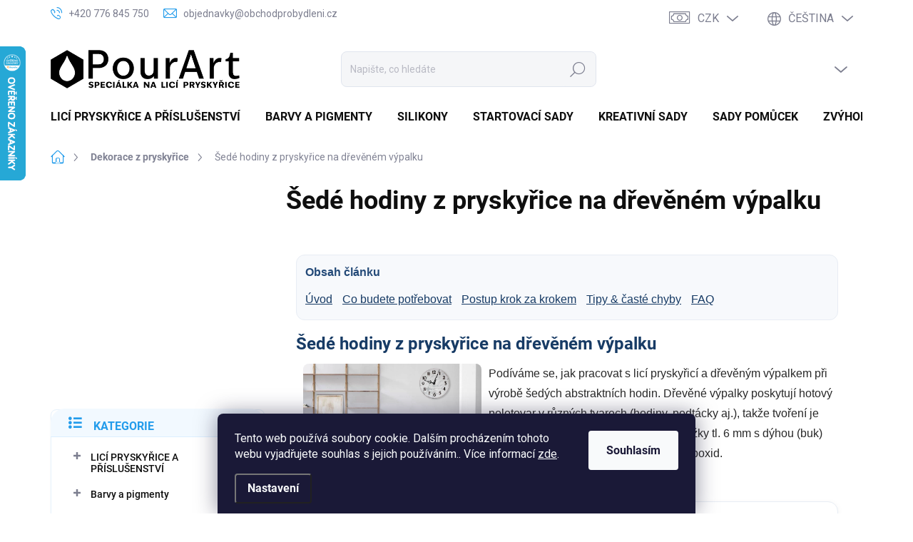

--- FILE ---
content_type: text/html; charset=utf-8
request_url: https://www.obchodprobydleni.cz/dekorace-z-pryskyrice/sede-hodiny-z-pryskyrice-na-drevenem-vypalku/
body_size: 34267
content:
<!doctype html><html lang="cs" dir="ltr" class="header-background-light external-fonts-loaded"><head><meta charset="utf-8" /><meta name="viewport" content="width=device-width,initial-scale=1" /><title>Šedé hodiny z pryskyřice na dřevěném výpalku</title><link rel="preconnect" href="https://cdn.myshoptet.com" /><link rel="dns-prefetch" href="https://cdn.myshoptet.com" /><link rel="preload" href="https://cdn.myshoptet.com/prj/dist/master/cms/libs/jquery/jquery-1.11.3.min.js" as="script" /><script>
dataLayer = [];
dataLayer.push({'shoptet' : {
    "pageId": 1835,
    "pageType": "article",
    "currency": "CZK",
    "currencyInfo": {
        "decimalSeparator": ",",
        "exchangeRate": 1,
        "priceDecimalPlaces": 0,
        "symbol": "K\u010d",
        "symbolLeft": 0,
        "thousandSeparator": " "
    },
    "language": "cs",
    "projectId": 325321,
    "cartInfo": {
        "id": null,
        "freeShipping": false,
        "freeShippingFrom": 3000,
        "leftToFreeGift": {
            "formattedPrice": "0 K\u010d",
            "priceLeft": 0
        },
        "freeGift": false,
        "leftToFreeShipping": {
            "priceLeft": 3000,
            "dependOnRegion": 0,
            "formattedPrice": "3 000 K\u010d"
        },
        "discountCoupon": [],
        "getNoBillingShippingPrice": {
            "withoutVat": 0,
            "vat": 0,
            "withVat": 0
        },
        "cartItems": [],
        "taxMode": "ORDINARY"
    },
    "cart": [],
    "customer": {
        "priceRatio": 1,
        "priceListId": 1,
        "groupId": null,
        "registered": false,
        "mainAccount": false
    }
}});
dataLayer.push({'cookie_consent' : {
    "marketing": "denied",
    "analytics": "denied"
}});
document.addEventListener('DOMContentLoaded', function() {
    shoptet.consent.onAccept(function(agreements) {
        if (agreements.length == 0) {
            return;
        }
        dataLayer.push({
            'cookie_consent' : {
                'marketing' : (agreements.includes(shoptet.config.cookiesConsentOptPersonalisation)
                    ? 'granted' : 'denied'),
                'analytics': (agreements.includes(shoptet.config.cookiesConsentOptAnalytics)
                    ? 'granted' : 'denied')
            },
            'event': 'cookie_consent'
        });
    });
});
</script>

<!-- Google Tag Manager -->
<script>(function(w,d,s,l,i){w[l]=w[l]||[];w[l].push({'gtm.start':
new Date().getTime(),event:'gtm.js'});var f=d.getElementsByTagName(s)[0],
j=d.createElement(s),dl=l!='dataLayer'?'&l='+l:'';j.async=true;j.src=
'https://www.googletagmanager.com/gtm.js?id='+i+dl;f.parentNode.insertBefore(j,f);
})(window,document,'script','dataLayer','GTM-W3KHGGT');</script>
<!-- End Google Tag Manager -->

<meta property="og:type" content="article"><meta property="og:site_name" content="obchodprobydleni.cz"><meta property="og:url" content="https://www.obchodprobydleni.cz/dekorace-z-pryskyrice/sede-hodiny-z-pryskyrice-na-drevenem-vypalku/"><meta property="og:title" content="Šedé hodiny z pryskyřice na dřevěném výpalku"><meta name="author" content="Obchodprobydleni.cz"><meta name="web_author" content="Shoptet.cz"><meta name="dcterms.rightsHolder" content="www.obchodprobydleni.cz"><meta name="robots" content="index,follow"><meta property="og:image" content="https://www.obchodprobydleni.cz/user/articles/images/baner-foto-k-clanku-hodiny-z-pryskyrice.jpg"><meta property="og:description" content="Šedé hodiny z pryskyřice na dřevěném výpalku, Obchodprobydleni.cz"><meta name="description" content="Šedé hodiny z pryskyřice na dřevěném výpalku, Obchodprobydleni.cz"><meta name="google-site-verification" content="552332693"><meta property="article:published_time" content="4.9.2020"><meta property="article:section" content="Šedé hodiny z pryskyřice na dřevěném výpalku"><style>:root {--color-primary: #239ceb;--color-primary-h: 204;--color-primary-s: 83%;--color-primary-l: 53%;--color-primary-hover: #1997e5;--color-primary-hover-h: 203;--color-primary-hover-s: 80%;--color-primary-hover-l: 50%;--color-secondary: #3ea64a;--color-secondary-h: 127;--color-secondary-s: 46%;--color-secondary-l: 45%;--color-secondary-hover: #3ea64a;--color-secondary-hover-h: 127;--color-secondary-hover-s: 46%;--color-secondary-hover-l: 45%;--color-tertiary: #e6e6e6;--color-tertiary-h: 0;--color-tertiary-s: 0%;--color-tertiary-l: 90%;--color-tertiary-hover: #e6e6e6;--color-tertiary-hover-h: 0;--color-tertiary-hover-s: 0%;--color-tertiary-hover-l: 90%;--color-header-background: #ffffff;--template-font: "sans-serif";--template-headings-font: "sans-serif";--header-background-url: url("[data-uri]");--cookies-notice-background: #1A1937;--cookies-notice-color: #F8FAFB;--cookies-notice-button-hover: #f5f5f5;--cookies-notice-link-hover: #27263f;--templates-update-management-preview-mode-content: "Náhled aktualizací šablony je aktivní pro váš prohlížeč."}</style>
    <script>var shoptet = shoptet || {};</script>
    <script src="https://cdn.myshoptet.com/prj/dist/master/shop/dist/main-3g-header.js.05f199e7fd2450312de2.js"></script>
<!-- User include --><!-- service 1000(633) html code header -->
<link rel="stylesheet" href="https://cdn.myshoptet.com/usr/apollo.jakubtursky.sk/user/documents/assets/main.css?v=1768">

<noscript>
<style>
.before-carousel:before,
.before-carousel:after,
.products-block:after,
.products-block:before,
.p-detail-inner:before,
.p-detail-inner:after{
	display: none;
}

.products-block .product, .products-block .slider-group-products,
.next-to-carousel-banners .banner-wrapper,
.before-carousel .content-wrapper-in,
.p-detail-inner .p-detail-inner-header, .p-detail-inner #product-detail-form {
  opacity: 1;
}

body.type-category .content-wrapper-in,
body.type-manufacturer-detail .content-wrapper-in,
body.type-product .content-wrapper-in {
	visibility: visible!important;
}
</style>
</noscript>

<style>
@font-face {
  font-family: 'apollo';
  font-display: swap;
  src:  url('https://cdn.myshoptet.com/usr/apollo.jakubtursky.sk/user/documents/assets/iconfonts/icomoon.eot?v=107');
  src:  url('https://cdn.myshoptet.com/usr/apollo.jakubtursky.sk/user/documents/assets/iconfonts/icomoon.eot?v=107') format('embedded-opentype'),
    url('https://cdn.myshoptet.com/usr/apollo.jakubtursky.sk/user/documents/assets/iconfonts/icomoon.ttf?v=107') format('truetype'),
    url('https://cdn.myshoptet.com/usr/apollo.jakubtursky.sk/user/documents/assets/iconfonts/icomoon.woff?v=107') format('woff'),
    url('https://cdn.myshoptet.com/usr/apollo.jakubtursky.sk/user/documents/assets/iconfonts/icomoon.svg?v=107') format('svg');
  font-weight: normal;
  font-style: normal;
  font-display: block;
}
.top-navigation-bar .top-nav-button.top-nav-button-login.primary{
	display: none;
}
.basic-description>h3:first-child{
	display: none;
}
/*.header-info-banner-addon{
	background-color: black;
}*/
</style>

<style>
.not-working {
  background-color: rgba(0,0,0, 0.9);
  color: white;
  width: 100%;
  height: 100%;
  position: fixed;
  top: 0;
  left: 0;
  z-index: 9999999;
  text-align: center;
  padding: 50px;
  line-height: 1.6;
  font-size: 16px;
}
</style>

<!-- api 426(80) html code header -->
<link rel="stylesheet" href="https://cdn.myshoptet.com/usr/api2.dklab.cz/user/documents/_doplnky/navstivene/325321/9/325321_9.css" type="text/css" /><style> :root { --dklab-lastvisited-background-color: #FFFFFF; } </style>
<!-- api 428(82) html code header -->
<link rel="stylesheet" href="https://cdn.myshoptet.com/usr/api2.dklab.cz/user/documents/_doplnky/oblibene/325321/15/325321_15.css" type="text/css" /><style>
        :root {
            --dklab-favourites-flag-color: #5ACB8A;
            --dklab-favourites-flag-text-color: #FFFFFF;
            --dklab-favourites-add-text-color: #5ACB8A;            
            --dklab-favourites-remove-text-color: #0D1C13;            
            --dklab-favourites-add-text-detail-color: #5ACB8A;            
            --dklab-favourites-remove-text-detail-color: #0D1C13;            
            --dklab-favourites-header-icon-color: #5ACB8A;            
            --dklab-favourites-counter-color: #5ACB8A;            
        } </style>
<!-- api 491(143) html code header -->
<link rel="stylesheet" href="https://cdn.myshoptet.com/usr/api2.dklab.cz/user/documents/_doplnky/doprava/325321/39/325321_39.css" type="text/css" /><style>
        :root {
            --dklab-background-color: #000000;
            --dklab-foreground-color: #FFFFFF;
            --dklab-transport-background-color: #FFFFFF;
            --dklab-transport-foreground-color: #5695FC;
            --dklab-gift-background-color: #000000;
            --dklab-gift-foreground-color: #FFFFFF;
        }</style>
<!-- api 608(256) html code header -->
<link rel="stylesheet" href="https://cdn.myshoptet.com/usr/api2.dklab.cz/user/documents/_doplnky/bannery/325321/2633/325321_2633.css" type="text/css" /><style>
        :root {
            --dklab-bannery-b-hp-padding: 0px;
            --dklab-bannery-b-hp-box-padding: 0px;
            --dklab-bannery-b-hp-big-screen: 33.333%;
            --dklab-bannery-b-hp-medium-screen: 33.333%;
            --dklab-bannery-b-hp-small-screen: 33.333%;
            --dklab-bannery-b-hp-tablet-screen: 33.333%;
            --dklab-bannery-b-hp-mobile-screen: 100%;

            --dklab-bannery-i-hp-icon-color: #1997E5;
            --dklab-bannery-i-hp-color: #000000;
            --dklab-bannery-i-hp-background: #FFFFFF;            
            
            --dklab-bannery-i-d-icon-color: #000000;
            --dklab-bannery-i-d-color: #000000;
            --dklab-bannery-i-d-background: #FFFFFF;


            --dklab-bannery-i-hp-w-big-screen: 4;
            --dklab-bannery-i-hp-w-medium-screen: 4;
            --dklab-bannery-i-hp-w-small-screen: 3;
            --dklab-bannery-i-hp-w-tablet-screen: 3;
            --dklab-bannery-i-hp-w-mobile-screen: 3;
            
            --dklab-bannery-i-d-w-big-screen: 4;
            --dklab-bannery-i-d-w-medium-screen: 4;
            --dklab-bannery-i-d-w-small-screen: 3;
            --dklab-bannery-i-d-w-tablet-screen: 3;
            --dklab-bannery-i-d-w-mobile-screen: 3;

        }</style>
<!-- service 605(253) html code header -->
<link rel="stylesheet" href="https://cdn.myshoptet.com/usr/shoptet.tomashlad.eu/user/documents/extras/notifications-v2/screen.min.css?v=26"/>

<!-- service 608(256) html code header -->
<link rel="stylesheet" href="https://cdn.myshoptet.com/usr/api.dklab.cz/user/documents/fontawesome/css/all.css?v=1.02" type="text/css" />
<!-- service 619(267) html code header -->
<link href="https://cdn.myshoptet.com/usr/fvstudio.myshoptet.com/user/documents/addons/cartupsell.min.css?24.11.1" rel="stylesheet">
<!-- service 1228(847) html code header -->
<link 
rel="stylesheet" 
href="https://cdn.myshoptet.com/usr/dmartini.myshoptet.com/user/documents/upload/dmartini/shop_rating/shop_rating.min.css?140"
data-author="Dominik Martini" 
data-author-web="dmartini.cz">
<!-- service 1539(1149) html code header -->
<link rel="stylesheet" href="https://cdn.myshoptet.com/usr/apollo.jakubtursky.sk/user/documents/assets/contact-form/main.css?v=28">
<!-- service 1603(1193) html code header -->
<style>
.mobile .p-thumbnail:not(.highlighted):hover::before {
    opacity: 0 !important;
}
</style>
<!-- service 1673(1258) html code header -->
<link 
rel="stylesheet" 
href="https://cdn.myshoptet.com/usr/dmartini.myshoptet.com/user/documents/upload/dmartini/product_rating/product_rating.min.css?90"
data-author="Dominik Martini" 
data-author-web="dmartini.cz">
<!-- service 428(82) html code header -->
<style>
@font-face {
    font-family: 'oblibene';
    src:  url('https://cdn.myshoptet.com/usr/api2.dklab.cz/user/documents/_doplnky/oblibene/font/oblibene.eot?v1');
    src:  url('https://cdn.myshoptet.com/usr/api2.dklab.cz/user/documents/_doplnky/oblibene/font/oblibene.eot?v1#iefix') format('embedded-opentype'),
    url('https://cdn.myshoptet.com/usr/api2.dklab.cz/user/documents/_doplnky/oblibene/font/oblibene.ttf?v1') format('truetype'),
    url('https://cdn.myshoptet.com/usr/api2.dklab.cz/user/documents/_doplnky/oblibene/font/oblibene.woff?v1') format('woff'),
    url('https://cdn.myshoptet.com/usr/api2.dklab.cz/user/documents/_doplnky/oblibene/font/oblibene.svg?v1') format('svg');
    font-weight: normal;
    font-style: normal;
}
</style>
<script>
var dklabFavIndividual;
</script>
<!-- service 1693(1277) html code header -->
<link rel="stylesheet" href="https://cdn.myshoptet.com/usr/apollo.jakubtursky.sk/user/documents/assets/banner-klik/main.css?v=13">
<!-- service 1588(1178) html code header -->
<link rel="preconnect" href="https://fonts.googleapis.com">
<link rel="preconnect" href="https://fonts.gstatic.com" crossorigin>
<link href="https://fonts.googleapis.com/css2?family=Roboto&display=swap" rel="stylesheet">
<style>
    #chatgo-whatsapp-chat-widget {
        position: fixed;
        bottom: 25px;
        font-family: Roboto!important;
        z-index: 2147483647;
        font-size: 11pt;
    }
    #chatgo-whatsapp-chat-button {
        width: 60px;
        height: 60px;
        border-radius: 50%;
        padding: 10px;
        cursor: pointer;
        box-shadow: 0 4px 8px 0 rgba(0, 0, 0, 0.2), 0 6px 20px 0 rgba(0, 0, 0, 0.19);
        z-index: 2147483647;
        border:none;
    }
    #chatgo-whatsapp-chat-bubble {
        width: 200px;
        border-radius: 10px;
        padding: 10px;
        cursor: pointer;
        color: black;
        background: white;
        box-shadow: 0 4px 8px 0 rgba(0, 0, 0, 0.2), 0 6px 20px 0 rgba(0, 0, 0, 0.19);
        z-index: 2147483647;
    }
    #chatgo-whatsapp-chat-bubble-close-btn{
        background: #E5E5E5;
        background-image: url("https://satisflow.fra1.cdn.digitaloceanspaces.com/chatgo-whatsapp/cross-close.svg");
        background-position: center;
        background-repeat: no-repeat;
        color: black;
        padding-left: 7px;
        margin-top: -20px;
        border-radius: 50%;
        width: 22px;
        height: 22px;
        z-index: 2147483647;
        border:none;
    }
    #chatgo-whatsapp-chat-window {
        position: fixed;
        bottom: 100px;
        width: 300px;
        min-height: 450px;
        padding-bottom: 30px;
        border-radius: 15px;
        box-shadow: 0 4px 8px 0 rgba(0, 0, 0, 0.2), 0 6px 20px 0 rgba(0, 0, 0, 0.19);
        background: white;
        z-index: 2147483647;
    }
    #chatgo-whatsapp-chat-window-header{
        padding: 15px;
        color: white!important;
        border-top-left-radius: 15px;
        border-top-right-radius: 15px;
        z-index: 2147483647;
    }

    #chatgo-whatsapp-chat-window-header h2{
        color: white;
        font-size: 20pt;
        font-family: Roboto!important;
    }

    #chatgo-whatsapp-chat-window-close-btn{
        float: right;
        background: white;
        background-image: url("https://satisflow.fra1.cdn.digitaloceanspaces.com/chatgo-whatsapp/cross-close.svg");
        background-position: center;
        background-repeat: no-repeat;
        width: 25px;
        height: 25px;
        border-radius: 50%;
        padding-left: 7px;
        padding-top: 2px;
        cursor: pointer;
        z-index: 2147483647;
        border:none;
    }
    #chatgo-whatsapp-chat-window-contacts{
        background: white;
        padding: 10px;
        z-index: 2147483647;
    }
    #chatgo-whatsapp-chat-window-poweredby{
        position: fixed;
        bottom: 100px;
        background: white;
        padding: 15px;
        color: #999999;
        font-size: 9pt;
        border-bottom-left-radius: 15px;
        z-index: 2147483647;
    }
    .chatgo-whatsapp-contact{
        display: block;
        color: #0A246A;
        text-decoration: none;
        background: #F9F9F9;
        border-radius: 15px;
        padding: 10px;
        margin-bottom: 10px;
        z-index: 2147483647;
        min-height: 75px;
    }

    .chatgo-whatsapp-contact:hover{
        background: #F4F4F4;
    }
    .chatgo-whatsapp-avatar{
        display: block;
        width: 60px;
        height: 60px;
        border-radius: 50%;
        float: left;
        margin-right: 15px;
        z-index: 2147483647;
    }
    .chatgo-whatsapp-chat-online{
        color: #25D366;
    }
    .chatgo-whatsapp-chat-offline{
        color: #999999;
    }
    .chatgo-whatsapp-widget-display-invisible {
        display: none;
    }
    .chatgo-whatsapp-go-to-app-btn{
        background: #ffffff;
        display: block;
        padding: 10px;
        border-radius: 5px;
        border: 2px solid #25D366;
        color: #000000;
        font-size: 10pt;
        margin-bottom: 7px;
    }
    .chatgo-whatsapp-go-to-web-btn{
        background: #FFFFFF;
        display: block;
        padding: 10px;
        border-radius: 5px;
        border: 2px solid #DDDDDD;
        color: #999999;
        font-size: 10pt;
    }
    .chatgo-whatsapp-widget-delay-hidden {
        display: none;
    }
    @media (min-width: 768px) {
        .chatgo-whatsapp-widget-display-desktop-hidden {
            display: none;
        }
    }
    @media (max-width: 768px) {
        .chatgo-whatsapp-widget-display-mobile-hidden {
            display: none;
            width: 4px;
        }
    }

</style>
<!-- project html code header -->
<meta name="seznam-wmt" content="jnMRlfCl3npz1f9GjGWlbQLAG4v5SbJI" />
<link href="/user/documents/jakubtursky/style.css?v=7" rel="stylesheet">
<!-- Google Tag Manager -->
<script>(function(w,d,s,l,i){w[l]=w[l]||[];w[l].push({'gtm.start':
new Date().getTime(),event:'gtm.js'});var f=d.getElementsByTagName(s)[0],
j=d.createElement(s),dl=l!='dataLayer'?'&l='+l:'';j.async=true;j.src=
'https://www.googletagmanager.com/gtm.js?id='+i+dl;f.parentNode.insertBefore(j,f);
})(window,document,'script','dataLayer','GTM-W3KHGGT');</script>
<!-- End Google Tag Manager -->
<meta name="facebook-domain-verification" content="ezi9i3vqagruvnkpuqb9ysosful5w0" />

<style>
:root {
/* Nastavenie štýlov, farieb*/
--contact-form-border-radius: 20px;
--contact-form-BG: #fafafa;
--contact-form-BG-hover: #eaeaea;
--contact-form-title-color: #0091ff;
--contact-form-text-color: black;
--contact-form-link-color: #0091ff;
--contact-form-icon-color: #0091ff;
--contact-form-border-color: #f7f7f7;
}
</style>
<style>
:root {
/* Nastavenie štýlov, farieb*/
--banner-klik-border-radius: 10px;
--banner-klik-BG: #f6f6f6;
--banner-klik-BG-hover: #e7e7e7;
--banner-klik-title-color: #363636;
--banner-klik-text-color: #363636;
--banner-klik-icon-color: var(--color-secondary);
--banner-klik-border-color: #3685ec;
}
</style>
<style>
#dklabBanplusIkony {
  display: flex;
  justify-content: space-between;
  flex-wrap: wrap;
  text-align: center;
}

#dklabBanplusIkony .dklabBanplusIkona {
  flex: 1 1 22%;
  display: flex;
  flex-direction: column;
  align-items: center;
  min-height: 220px; /* výška obalu - upravit dle potřeby */
  box-sizing: border-box;
  padding: 10px;
}

#dklabBanplusIkony .dklabBanplusIkona i {
  font-size: 36px;
  margin-bottom: 10px;
}

#dklabBanplusIkony .dklabBanplusIkona strong {
  font-size: 16px;
  margin-bottom: 8px;
}

#dklabBanplusIkony .dklabBanplusIkonaPopis {
  font-size: 14px;
  line-height: 1.4;
  margin-top: auto;
}
#dklabBanplusIkony.position_vychozi {
  display: flex;
  justify-content: space-between;
  flex-wrap: wrap;
  text-align: center;
}

#dklabBanplusIkony.position_vychozi .dklabBanplusIkona {
  flex: 1 1 22%;
  display: flex;
  flex-direction: column;
  align-items: center;
  min-height: 220px;
  box-sizing: border-box;
  padding: 10px;
}

#dklabBanplusIkony.position_vychozi .dklabBanplusIkona i {
  font-size: 36px;
  margin-bottom: 10px;
}

#dklabBanplusIkony.position_vychozi .dklabBanplusIkona strong {
  font-size: 16px;
  margin-bottom: 8px;
}

#dklabBanplusIkony.position_vychozi .dklabBanplusIkonaPopis {
  font-size: 14px;
  line-height: 1.4;
  margin-top: auto;
}
#dklabBanplusIkony {
  display: flex;
  flex-wrap: wrap;
  justify-content: space-between;
  text-align: center;
}

#dklabBanplusIkony .dklabBanplusIkona {
  flex: 1 1 22%;
  display: flex;
  flex-direction: column;
  align-items: center;
  padding: 10px;
  min-height: 230px;
  box-sizing: border-box;
}

#dklabBanplusIkony .dklabBanplusIkona i {
  font-size: 36px;
  margin-bottom: 10px;
}

#dklabBanplusIkony .dklabBanplusIkona strong {
  display: block;
  font-size: 16px;
  min-height: 48px;
  margin-bottom: 8px;
}

#dklabBanplusIkony .dklabBanplusIkonaPopis {
  font-size: 14px;
  line-height: 1.4;
  min-height: 60px;
}

/* verze pro detail produktu */
#dklabBanplusIkony.position_vychozi .dklabBanplusIkona strong {
  min-height: 48px;
}

#dklabBanplusIkony.position_vychozi .dklabBanplusIkonaPopis {
  min-height: 60px;
}

</style>
<style>
.vyuziti-block {
  margin-top: 20px;
  font-size: 16px;
  padding: 10px 15px;
  border: 1px solid #eaeaea;
  border-radius: 6px;
  background-color: #f9f9f9;
  color: #333;
}
.vyuziti-block strong {
  color: #000;
  margin-right: 5px;
}
</style>
<style>
.extended-description {
    display: block !important;
    visibility: visible !important;
    opacity: 1 !important;
}
</style>
<style>
/* Rámeček kolem celé box-categories sekce */
.sidebar .box-categories {
  border: 1px solid #e6f2fc;
  border-radius: 8px;
  background-color: #ffffff;
  box-shadow: 0 1px 3px rgba(0, 0, 0, 0.04);
}

/* Nadpis „Kategorie“ */
.sidebar .box-categories h4 {
  color: #239ceb;
  font-size: 16px;
  font-weight: 600;
  text-transform: uppercase;
  margin-bottom: 10px;
  border-bottom: 1px solid #dcefff;
  padding-bottom: 6px;
}

/* Každý odkaz v menu */
#categories .categories ul li a {
  color: #000;
  font-size: 15px;
  text-decoration: none;
  transition: color 0.25s ease, background-color 0.25s ease;
}

/* Hover efekt – světle modré pozadí a modrý text */
#categories .categories ul li a:hover {
  color: #239ceb;
  background-color: #f2f9ff;
  border-radius: 4px;
}
</style>
<style>
/* Box kolem menu */
.sidebar .box-categories {
  border: 1px solid #e6f2fc;
  border-radius: 8px;
  background-color: #ffffff;
  box-shadow: 0 1px 3px rgba(0, 0, 0, 0.04);
}

/* Nadpis */
.sidebar .box-categories h4 {
  color: #239ceb;
  font-size: 16px;
  font-weight: 600;
  text-transform: uppercase;
  margin-bottom: 10px;
  border-bottom: 1px solid #dcefff;
  padding-bottom: 6px;
}

/* Odkazy v menu */
#categories .categories ul li a {
  color: #000 !important;
  font-size: 15px;
  text-decoration: none;
  transition: color 0.25s ease, background-color 0.25s ease;
  background-color: transparent;
}

/* Hover efekt i pro aktivní kategorii */
#categories .categories ul li a:hover,
#categories .categories ul li.active > a:hover,
#categories .categories ul li.expanded > a:hover {
  color: #239ceb !important;
  background-color: #f2f9ff !important;
  border-radius: 4px;
}
/* Vzhled horní lišty mobilního menu „KATEGORIE“ */
.sidebar-left .menu-header,
.sidebar-left .menu-heading,
.sidebar-left .box-heading,
.sidebar-left .offcanvas-heading,
.sidebar-left .box-title,
.sidebar-left .menu-toggle,
.sidebar-left .menu-toggle h4,
.sidebar-left h4,
.sidebar-left .sidebar-inner > h4 {
  background-color: #f2f9ff !important;
  color: #239ceb !important;
  border-bottom: 1px solid #dcefff !important;
  font-weight: 600 !important;
  text-transform: uppercase;
}
</style>
<link rel="stylesheet" href="https://custom.404notfound.cz/custom/pourart.css">
<script src="https://custom.404notfound.cz/custom/pourart.js"></script>
<script src="https://www.obchodprobydleni.cz/user/documents/upload/kalkulacka_pryskyrice.js"></script>
<script>
/* Skryj jen konkrétní „siteAgreement“ modal (ne ostatní) */
(function(){
  function kill(){
    var b=document.getElementById('colorbox'),
        o=document.getElementById('cboxOverlay');
    if(!b) return;
    if(b.classList.contains('siteAgreement') || b.querySelector('.site-agreement-inner')){
      try{ b.remove(); }catch(e){ b.style.display='none'; }
      if(o){ try{ o.remove(); }catch(e){ o.style.display='none'; } }
    }
  }
  new MutationObserver(kill).observe(document.documentElement,{childList:true,subtree:true});
})();
</script>
<style>
.detail-contact-button__icon.avatar-icon {
  width: 80px;             /* větší rozměr než default */
  height: 60px;            /* stejné číslo = vždy kolečko */
  background-image: url("https://www.obchodprobydleni.cz/user/documents/upload/avatar/matha_avatar.png");
  background-size: cover;
  background-position: center;
  border-radius: 50%;
  flex-shrink: 0;          /* aby se to při flexu nezmenšovalo */
}

</style>















<!-- /User include --><link rel="shortcut icon" href="/favicon.ico" type="image/x-icon" /><link rel="canonical" href="https://www.obchodprobydleni.cz/dekorace-z-pryskyrice/sede-hodiny-z-pryskyrice-na-drevenem-vypalku/" />    <script>
        var _hwq = _hwq || [];
        _hwq.push(['setKey', 'B4B3C61DA55973FB83F8BF6FB8F47577']);
        _hwq.push(['setTopPos', '0']);
        _hwq.push(['showWidget', '21']);
        (function() {
            var ho = document.createElement('script');
            ho.src = 'https://cz.im9.cz/direct/i/gjs.php?n=wdgt&sak=B4B3C61DA55973FB83F8BF6FB8F47577';
            var s = document.getElementsByTagName('script')[0]; s.parentNode.insertBefore(ho, s);
        })();
    </script>
<script>!function(){var t={9196:function(){!function(){var t=/\[object (Boolean|Number|String|Function|Array|Date|RegExp)\]/;function r(r){return null==r?String(r):(r=t.exec(Object.prototype.toString.call(Object(r))))?r[1].toLowerCase():"object"}function n(t,r){return Object.prototype.hasOwnProperty.call(Object(t),r)}function e(t){if(!t||"object"!=r(t)||t.nodeType||t==t.window)return!1;try{if(t.constructor&&!n(t,"constructor")&&!n(t.constructor.prototype,"isPrototypeOf"))return!1}catch(t){return!1}for(var e in t);return void 0===e||n(t,e)}function o(t,r,n){this.b=t,this.f=r||function(){},this.d=!1,this.a={},this.c=[],this.e=function(t){return{set:function(r,n){u(c(r,n),t.a)},get:function(r){return t.get(r)}}}(this),i(this,t,!n);var e=t.push,o=this;t.push=function(){var r=[].slice.call(arguments,0),n=e.apply(t,r);return i(o,r),n}}function i(t,n,o){for(t.c.push.apply(t.c,n);!1===t.d&&0<t.c.length;){if("array"==r(n=t.c.shift()))t:{var i=n,a=t.a;if("string"==r(i[0])){for(var f=i[0].split("."),s=f.pop(),p=(i=i.slice(1),0);p<f.length;p++){if(void 0===a[f[p]])break t;a=a[f[p]]}try{a[s].apply(a,i)}catch(t){}}}else if("function"==typeof n)try{n.call(t.e)}catch(t){}else{if(!e(n))continue;for(var l in n)u(c(l,n[l]),t.a)}o||(t.d=!0,t.f(t.a,n),t.d=!1)}}function c(t,r){for(var n={},e=n,o=t.split("."),i=0;i<o.length-1;i++)e=e[o[i]]={};return e[o[o.length-1]]=r,n}function u(t,o){for(var i in t)if(n(t,i)){var c=t[i];"array"==r(c)?("array"==r(o[i])||(o[i]=[]),u(c,o[i])):e(c)?(e(o[i])||(o[i]={}),u(c,o[i])):o[i]=c}}window.DataLayerHelper=o,o.prototype.get=function(t){var r=this.a;t=t.split(".");for(var n=0;n<t.length;n++){if(void 0===r[t[n]])return;r=r[t[n]]}return r},o.prototype.flatten=function(){this.b.splice(0,this.b.length),this.b[0]={},u(this.a,this.b[0])}}()}},r={};function n(e){var o=r[e];if(void 0!==o)return o.exports;var i=r[e]={exports:{}};return t[e](i,i.exports,n),i.exports}n.n=function(t){var r=t&&t.__esModule?function(){return t.default}:function(){return t};return n.d(r,{a:r}),r},n.d=function(t,r){for(var e in r)n.o(r,e)&&!n.o(t,e)&&Object.defineProperty(t,e,{enumerable:!0,get:r[e]})},n.o=function(t,r){return Object.prototype.hasOwnProperty.call(t,r)},function(){"use strict";n(9196)}()}();</script>    <!-- Global site tag (gtag.js) - Google Analytics -->
    <script async src="https://www.googletagmanager.com/gtag/js?id=G-3VFKVNMK8G"></script>
    <script>
        
        window.dataLayer = window.dataLayer || [];
        function gtag(){dataLayer.push(arguments);}
        

                    console.debug('default consent data');

            gtag('consent', 'default', {"ad_storage":"denied","analytics_storage":"denied","ad_user_data":"denied","ad_personalization":"denied","wait_for_update":500});
            dataLayer.push({
                'event': 'default_consent'
            });
        
        gtag('js', new Date());

        
                gtag('config', 'G-3VFKVNMK8G', {"groups":"GA4","send_page_view":false,"content_group":"article","currency":"CZK","page_language":"cs"});
        
                gtag('config', 'AW-407303378', {"allow_enhanced_conversions":true});
        
        
        
        
        
                    gtag('event', 'page_view', {"send_to":"GA4","page_language":"cs","content_group":"article","currency":"CZK"});
        
        
        
        
        
        
        
        
        
        
        
        
        
        document.addEventListener('DOMContentLoaded', function() {
            if (typeof shoptet.tracking !== 'undefined') {
                for (var id in shoptet.tracking.bannersList) {
                    gtag('event', 'view_promotion', {
                        "send_to": "UA",
                        "promotions": [
                            {
                                "id": shoptet.tracking.bannersList[id].id,
                                "name": shoptet.tracking.bannersList[id].name,
                                "position": shoptet.tracking.bannersList[id].position
                            }
                        ]
                    });
                }
            }

            shoptet.consent.onAccept(function(agreements) {
                if (agreements.length !== 0) {
                    console.debug('gtag consent accept');
                    var gtagConsentPayload =  {
                        'ad_storage': agreements.includes(shoptet.config.cookiesConsentOptPersonalisation)
                            ? 'granted' : 'denied',
                        'analytics_storage': agreements.includes(shoptet.config.cookiesConsentOptAnalytics)
                            ? 'granted' : 'denied',
                                                                                                'ad_user_data': agreements.includes(shoptet.config.cookiesConsentOptPersonalisation)
                            ? 'granted' : 'denied',
                        'ad_personalization': agreements.includes(shoptet.config.cookiesConsentOptPersonalisation)
                            ? 'granted' : 'denied',
                        };
                    console.debug('update consent data', gtagConsentPayload);
                    gtag('consent', 'update', gtagConsentPayload);
                    dataLayer.push(
                        { 'event': 'update_consent' }
                    );
                }
            });
        });
    </script>
<!-- Start Srovname.cz Pixel -->
<script type="text/plain" data-cookiecategory="analytics">
    !(function (e, n, t, a, s, o, r) {
        e[a] ||
        (((s = e[a] = function () {
            s.process ? s.process.apply(s, arguments) : s.queue.push(arguments);
        }).queue = []),
            ((o = n.createElement(t)).async = 1),
            (o.src = "https://tracking.srovname.cz/srovnamepixel.js"),
            (o.dataset.srv9 = "1"),
            (r = n.getElementsByTagName(t)[0]).parentNode.insertBefore(o, r));
    })(window, document, "script", "srovname");
    srovname("init", "b5af5960bb14f74c6aaa0ad18135da51");
</script>
<!-- End Srovname.cz Pixel -->
</head><body class="desktop id-1835 in-dekorace-z-pryskyrice template-11 type-post multiple-columns-body columns-3 blank-mode blank-mode-css ums_forms_redesign--off ums_a11y_category_page--on ums_discussion_rating_forms--off ums_flags_display_unification--on ums_a11y_login--on mobile-header-version-0">
        <div id="fb-root"></div>
        <script>
            window.fbAsyncInit = function() {
                FB.init({
//                    appId            : 'your-app-id',
                    autoLogAppEvents : true,
                    xfbml            : true,
                    version          : 'v19.0'
                });
            };
        </script>
        <script async defer crossorigin="anonymous" src="https://connect.facebook.net/cs_CZ/sdk.js"></script>
<!-- Google Tag Manager (noscript) -->
<noscript><iframe src="https://www.googletagmanager.com/ns.html?id=GTM-W3KHGGT"
height="0" width="0" style="display:none;visibility:hidden"></iframe></noscript>
<!-- End Google Tag Manager (noscript) -->

    <div class="siteCookies siteCookies--bottom siteCookies--dark js-siteCookies" role="dialog" data-testid="cookiesPopup" data-nosnippet>
        <div class="siteCookies__form">
            <div class="siteCookies__content">
                <div class="siteCookies__text">
                    Tento web používá soubory cookie. Dalším procházením tohoto webu vyjadřujete souhlas s jejich používáním.. Více informací <a href="http://www.obchodprobydleni.cz/podminky-ochrany-osobnich-udaju/" target="_blank" rel="noopener noreferrer">zde</a>.
                </div>
                <p class="siteCookies__links">
                    <button class="siteCookies__link js-cookies-settings" aria-label="Nastavení cookies" data-testid="cookiesSettings">Nastavení</button>
                </p>
            </div>
            <div class="siteCookies__buttonWrap">
                                <button class="siteCookies__button js-cookiesConsentSubmit" value="all" aria-label="Přijmout cookies" data-testid="buttonCookiesAccept">Souhlasím</button>
            </div>
        </div>
        <script>
            document.addEventListener("DOMContentLoaded", () => {
                const siteCookies = document.querySelector('.js-siteCookies');
                document.addEventListener("scroll", shoptet.common.throttle(() => {
                    const st = document.documentElement.scrollTop;
                    if (st > 1) {
                        siteCookies.classList.add('siteCookies--scrolled');
                    } else {
                        siteCookies.classList.remove('siteCookies--scrolled');
                    }
                }, 100));
            });
        </script>
    </div>
<a href="#content" class="skip-link sr-only">Přejít na obsah</a><div class="overall-wrapper"><div class="user-action"><div class="container">
    <div class="user-action-in">
                    <div id="login" class="user-action-login popup-widget login-widget" role="dialog" aria-labelledby="loginHeading">
        <div class="popup-widget-inner">
                            <h2 id="loginHeading">Přihlášení k vašemu účtu</h2><div id="customerLogin"><form action="/action/Customer/Login/" method="post" id="formLoginIncluded" class="csrf-enabled formLogin" data-testid="formLogin"><input type="hidden" name="referer" value="" /><div class="form-group"><div class="input-wrapper email js-validated-element-wrapper no-label"><input type="email" name="email" class="form-control" autofocus placeholder="E-mailová adresa (např. jan@novak.cz)" data-testid="inputEmail" autocomplete="email" required /></div></div><div class="form-group"><div class="input-wrapper password js-validated-element-wrapper no-label"><input type="password" name="password" class="form-control" placeholder="Heslo" data-testid="inputPassword" autocomplete="current-password" required /><span class="no-display">Nemůžete vyplnit toto pole</span><input type="text" name="surname" value="" class="no-display" /></div></div><div class="form-group"><div class="login-wrapper"><button type="submit" class="btn btn-secondary btn-text btn-login" data-testid="buttonSubmit">Přihlásit se</button><div class="password-helper"><a href="/registrace/" data-testid="signup" rel="nofollow">Nová registrace</a><a href="/klient/zapomenute-heslo/" rel="nofollow">Zapomenuté heslo</a></div></div></div><div class="social-login-buttons"><div class="social-login-buttons-divider"><span>nebo</span></div><div class="form-group"><a href="/action/Social/login/?provider=Google" class="login-btn google" rel="nofollow"><span class="login-google-icon"></span><strong>Přihlásit se přes Google</strong></a></div></div></form>
</div>                    </div>
    </div>

                            <div id="cart-widget" class="user-action-cart popup-widget cart-widget loader-wrapper" data-testid="popupCartWidget" role="dialog" aria-hidden="true">
    <div class="popup-widget-inner cart-widget-inner place-cart-here">
        <div class="loader-overlay">
            <div class="loader"></div>
        </div>
    </div>

    <div class="cart-widget-button">
        <a href="/kosik/" class="btn btn-conversion" id="continue-order-button" rel="nofollow" data-testid="buttonNextStep">Pokračovat do košíku</a>
    </div>
</div>
            </div>
</div>
</div><div class="top-navigation-bar" data-testid="topNavigationBar">

    <div class="container">

        <div class="top-navigation-contacts">
            <strong>Zákaznická podpora:</strong><a href="tel:+420776845750" class="project-phone" aria-label="Zavolat na +420776845750" data-testid="contactboxPhone"><span>+420 776 845 750</span></a><a href="mailto:objednavky@obchodprobydleni.cz" class="project-email" data-testid="contactboxEmail"><span>objednavky@obchodprobydleni.cz</span></a>        </div>

                            <div class="top-navigation-menu">
                <div class="top-navigation-menu-trigger"></div>
                <ul class="top-navigation-bar-menu">
                                            <li class="top-navigation-menu-item-1844">
                            <a href="/obchodni-podminky/">Obchodní podmínky</a>
                        </li>
                                            <li class="top-navigation-menu-item-1847">
                            <a href="/podminky-ochrany-osobnich-udaju/">Podmínky ochrany osobních údajů</a>
                        </li>
                                            <li class="top-navigation-menu-item-983">
                            <a href="/vse-o-nakupu/">Vše o nákupu</a>
                        </li>
                                            <li class="top-navigation-menu-item-external-146">
                            <a href="https://325321.myshoptet.com/vse-o-nakupu/odstoupeni-od-kupni-smlouvy/">Odstoupení od kupní smlouvy</a>
                        </li>
                                            <li class="top-navigation-menu-item-external-143">
                            <a href="https://325321.myshoptet.com/vse-o-nakupu/reklamace/">Reklamace</a>
                        </li>
                                            <li class="top-navigation-menu-item-6364">
                            <a href="/doprava-a-platby/">Doprava a platby</a>
                        </li>
                                            <li class="top-navigation-menu-item-7210">
                            <a href="/aplikace-epoxidova-pryskyrice/">Mobilní aplikace - Epoxidová kalkulačka</a>
                        </li>
                                            <li class="top-navigation-menu-item-6787">
                            <a href="/kalkulacka-spotreba-pryskyrice/">Kalkulačka spotřeby pryskyřice</a>
                        </li>
                                            <li class="top-navigation-menu-item-6949">
                            <a href="/epoxidove-pryskyrice/">Epoxidová pryskyřice - přehled, výběr a návody</a>
                        </li>
                                    </ul>
                <ul class="top-navigation-bar-menu-helper"></ul>
            </div>
        
        <div class="top-navigation-tools top-navigation-tools--language">
            <div class="responsive-tools">
                <a href="#" class="toggle-window" data-target="search" aria-label="Hledat" data-testid="linkSearchIcon"></a>
                                                            <a href="#" class="toggle-window" data-target="login"></a>
                                                    <a href="#" class="toggle-window" data-target="navigation" aria-label="Menu" data-testid="hamburgerMenu"></a>
            </div>
                <div class="languagesMenu">
        <button id="topNavigationDropdown" class="languagesMenu__flags" type="button" data-toggle="dropdown" aria-haspopup="true" aria-expanded="false">
            <svg aria-hidden="true" style="position: absolute; width: 0; height: 0; overflow: hidden;" version="1.1" xmlns="http://www.w3.org/2000/svg" xmlns:xlink="http://www.w3.org/1999/xlink"><defs><symbol id="shp-flag-CZ" viewBox="0 0 32 32"><title>CZ</title><path fill="#0052b4" style="fill: var(--color20, #0052b4)" d="M0 5.334h32v21.333h-32v-21.333z"></path><path fill="#d80027" style="fill: var(--color19, #d80027)" d="M32 16v10.666h-32l13.449-10.666z"></path><path fill="#f0f0f0" style="fill: var(--color21, #f0f0f0)" d="M32 5.334v10.666h-18.551l-13.449-10.666z"></path></symbol><symbol id="shp-flag-SK" viewBox="0 0 32 32"><title>SK</title><path fill="#f0f0f0" style="fill: var(--color21, #f0f0f0)" d="M0 5.334h32v21.333h-32v-21.333z"></path><path fill="#0052b4" style="fill: var(--color20, #0052b4)" d="M0 12.29h32v7.42h-32v-7.42z"></path><path fill="#d80027" style="fill: var(--color19, #d80027)" d="M0 19.71h32v6.957h-32v-6.956z"></path><path fill="#f0f0f0" style="fill: var(--color21, #f0f0f0)" d="M8.092 11.362v5.321c0 3.027 3.954 3.954 3.954 3.954s3.954-0.927 3.954-3.954v-5.321h-7.908z"></path><path fill="#d80027" style="fill: var(--color19, #d80027)" d="M9.133 11.518v5.121c0 0.342 0.076 0.665 0.226 0.968 1.493 0 3.725 0 5.373 0 0.15-0.303 0.226-0.626 0.226-0.968v-5.121h-5.826z"></path><path fill="#f0f0f0" style="fill: var(--color21, #f0f0f0)" d="M13.831 15.089h-1.339v-0.893h0.893v-0.893h-0.893v-0.893h-0.893v0.893h-0.893v0.893h0.893v0.893h-1.339v0.893h1.339v0.893h0.893v-0.893h1.339z"></path><path fill="#0052b4" style="fill: var(--color20, #0052b4)" d="M10.577 18.854c0.575 0.361 1.166 0.571 1.469 0.665 0.303-0.093 0.894-0.303 1.469-0.665 0.58-0.365 0.987-0.782 1.218-1.246-0.255-0.18-0.565-0.286-0.901-0.286-0.122 0-0.241 0.015-0.355 0.041-0.242-0.55-0.791-0.934-1.43-0.934s-1.188 0.384-1.43 0.934c-0.114-0.027-0.233-0.041-0.355-0.041-0.336 0-0.646 0.106-0.901 0.286 0.231 0.465 0.637 0.882 1.217 1.246z"></path></symbol><symbol id="shp-flag-PL" viewBox="0 0 32 32"><title>PL</title><path fill="#f0f0f0" style="fill: var(--color21, #f0f0f0)" d="M0 5.334h32v21.333h-32v-21.333z"></path><path fill="#f0f0f0" style="fill: var(--color21, #f0f0f0)" d="M0 5.334h32v10.666h-32v-10.666z"></path><path fill="#d80027" style="fill: var(--color19, #d80027)" d="M0 16h32v10.666h-32v-10.666z"></path></symbol><symbol id="shp-flag-GB" viewBox="0 0 32 32"><title>GB</title><path fill="#f0f0f0" style="fill: var(--color21, #f0f0f0)" d="M0 5.333h32v21.334h-32v-21.334z"></path><path fill="#d80027" style="fill: var(--color19, #d80027)" d="M18 5.333h-4v8.667h-14v4h14v8.667h4v-8.667h14v-4h-14z"></path><path fill="#0052b4" style="fill: var(--color20, #0052b4)" d="M24.612 19.71l7.388 4.105v-4.105z"></path><path fill="#0052b4" style="fill: var(--color20, #0052b4)" d="M19.478 19.71l12.522 6.957v-1.967l-8.981-4.989z"></path><path fill="#0052b4" style="fill: var(--color20, #0052b4)" d="M28.665 26.666l-9.186-5.104v5.104z"></path><path fill="#f0f0f0" style="fill: var(--color21, #f0f0f0)" d="M19.478 19.71l12.522 6.957v-1.967l-8.981-4.989z"></path><path fill="#d80027" style="fill: var(--color19, #d80027)" d="M19.478 19.71l12.522 6.957v-1.967l-8.981-4.989z"></path><path fill="#0052b4" style="fill: var(--color20, #0052b4)" d="M5.646 19.71l-5.646 3.137v-3.137z"></path><path fill="#0052b4" style="fill: var(--color20, #0052b4)" d="M12.522 20.594v6.072h-10.929z"></path><path fill="#d80027" style="fill: var(--color19, #d80027)" d="M8.981 19.71l-8.981 4.989v1.967l12.522-6.957z"></path><path fill="#0052b4" style="fill: var(--color20, #0052b4)" d="M7.388 12.29l-7.388-4.105v4.105z"></path><path fill="#0052b4" style="fill: var(--color20, #0052b4)" d="M12.522 12.29l-12.522-6.957v1.967l8.981 4.989z"></path><path fill="#0052b4" style="fill: var(--color20, #0052b4)" d="M3.335 5.333l9.186 5.104v-5.104z"></path><path fill="#f0f0f0" style="fill: var(--color21, #f0f0f0)" d="M12.522 12.29l-12.522-6.957v1.967l8.981 4.989z"></path><path fill="#d80027" style="fill: var(--color19, #d80027)" d="M12.522 12.29l-12.522-6.957v1.967l8.981 4.989z"></path><path fill="#0052b4" style="fill: var(--color20, #0052b4)" d="M26.354 12.29l5.646-3.137v3.137z"></path><path fill="#0052b4" style="fill: var(--color20, #0052b4)" d="M19.478 11.405v-6.072h10.929z"></path><path fill="#d80027" style="fill: var(--color19, #d80027)" d="M23.019 12.29l8.981-4.989v-1.967l-12.522 6.957z"></path></symbol><symbol id="shp-flag-DE" viewBox="0 0 32 32"><title>DE</title><path fill="#d80027" style="fill: var(--color19, #d80027)" d="M0 5.333h32v21.334h-32v-21.334z"></path><path fill="#000" style="fill: var(--color9, #000)" d="M0 5.333h32v7.111h-32v-7.111z"></path><path fill="#ffda44" style="fill: var(--color17, #ffda44)" d="M0 19.555h32v7.111h-32v-7.111z"></path></symbol></defs></svg>
            <svg class="shp-flag shp-flag-CZ">
                <use xlink:href="#shp-flag-CZ"></use>
            </svg>
            <span class="caret"></span>
        </button>
        <div class="languagesMenu__content" aria-labelledby="topNavigationDropdown">
                            <div class="languagesMenu__box toggle-window js-languagesMenu__box" data-hover="true" data-target="currency">
                    <div class="languagesMenu__header languagesMenu__header--name">Měna</div>
                    <div class="languagesMenu__header languagesMenu__header--actual" data-toggle="dropdown">CZK<span class="caret"></span></div>
                    <ul class="languagesMenu__list languagesMenu__list--currency">
                                                    <li class="languagesMenu__list__item">
                                <a href="/action/Currency/changeCurrency/?currencyCode=CZK" rel="nofollow" class="languagesMenu__list__link languagesMenu__list__link--currency">CZK</a>
                            </li>
                                                    <li class="languagesMenu__list__item">
                                <a href="/action/Currency/changeCurrency/?currencyCode=EUR" rel="nofollow" class="languagesMenu__list__link languagesMenu__list__link--currency">EUR</a>
                            </li>
                                            </ul>
                </div>
                                        <div class="languagesMenu__box toggle-window js-languagesMenu__box" data-hover="true" data-target="language">
                    <div class="languagesMenu__header languagesMenu__header--name">Jazyk</div>
                    <div class="languagesMenu__header languagesMenu__header--actual" data-toggle="dropdown">
                                                                                    
                                    Čeština
                                
                                                                                                                                                                                                                                                                                            <span class="caret"></span>
                    </div>
                    <ul class="languagesMenu__list languagesMenu__list--language">
                                                    <li>
                                <a href="/action/Language/changeLanguage/?language=cs" rel="nofollow" class="languagesMenu__list__link">
                                    <svg class="shp-flag shp-flag-CZ">
                                        <use xlink:href="#shp-flag-CZ"></use>
                                    </svg>
                                    <span class="languagesMenu__list__name languagesMenu__list__name--actual">Čeština</span>
                                </a>
                            </li>
                                                    <li>
                                <a href="/action/Language/changeLanguage/?language=sk" rel="nofollow" class="languagesMenu__list__link">
                                    <svg class="shp-flag shp-flag-SK">
                                        <use xlink:href="#shp-flag-SK"></use>
                                    </svg>
                                    <span class="languagesMenu__list__name">Slovenčina</span>
                                </a>
                            </li>
                                                    <li>
                                <a href="/action/Language/changeLanguage/?language=pl" rel="nofollow" class="languagesMenu__list__link">
                                    <svg class="shp-flag shp-flag-PL">
                                        <use xlink:href="#shp-flag-PL"></use>
                                    </svg>
                                    <span class="languagesMenu__list__name">Język polski</span>
                                </a>
                            </li>
                                                    <li>
                                <a href="/action/Language/changeLanguage/?language=en" rel="nofollow" class="languagesMenu__list__link">
                                    <svg class="shp-flag shp-flag-GB">
                                        <use xlink:href="#shp-flag-GB"></use>
                                    </svg>
                                    <span class="languagesMenu__list__name">English</span>
                                </a>
                            </li>
                                                    <li>
                                <a href="/action/Language/changeLanguage/?language=de" rel="nofollow" class="languagesMenu__list__link">
                                    <svg class="shp-flag shp-flag-DE">
                                        <use xlink:href="#shp-flag-DE"></use>
                                    </svg>
                                    <span class="languagesMenu__list__name">Deutsch</span>
                                </a>
                            </li>
                                            </ul>
                </div>
                    </div>
    </div>
            <button class="top-nav-button top-nav-button-login toggle-window" type="button" data-target="login" aria-haspopup="dialog" aria-controls="login" aria-expanded="false" data-testid="signin"><span>Přihlášení</span></button>        </div>

    </div>

</div>
<header id="header"><div class="container navigation-wrapper">
    <div class="header-top">
        <div class="site-name-wrapper">
            <div class="site-name"><a href="/" data-testid="linkWebsiteLogo"><img src="https://cdn.myshoptet.com/usr/www.obchodprobydleni.cz/user/logos/pourart_pyskyrice2-1.png" alt="Obchodprobydleni.cz" fetchpriority="low" /></a></div>        </div>
        <div class="search" itemscope itemtype="https://schema.org/WebSite">
            <meta itemprop="headline" content="Dekorace z pryskyřice"/><meta itemprop="url" content="https://www.obchodprobydleni.cz"/><meta itemprop="text" content="Šedé hodiny z pryskyřice na dřevěném výpalku, Obchodprobydleni.cz"/>            <form action="/action/ProductSearch/prepareString/" method="post"
    id="formSearchForm" class="search-form compact-form js-search-main"
    itemprop="potentialAction" itemscope itemtype="https://schema.org/SearchAction" data-testid="searchForm">
    <fieldset>
        <meta itemprop="target"
            content="https://www.obchodprobydleni.cz/vyhledavani/?string={string}"/>
        <input type="hidden" name="language" value="cs"/>
        
            
<input
    type="search"
    name="string"
        class="query-input form-control search-input js-search-input"
    placeholder="Napište, co hledáte"
    autocomplete="off"
    required
    itemprop="query-input"
    aria-label="Vyhledávání"
    data-testid="searchInput"
>
            <button type="submit" class="btn btn-default" data-testid="searchBtn">Hledat</button>
        
    </fieldset>
</form>
        </div>
        <div class="navigation-buttons">
                
    <a href="/kosik/" class="btn btn-icon toggle-window cart-count" data-target="cart" data-hover="true" data-redirect="true" data-testid="headerCart" rel="nofollow" aria-haspopup="dialog" aria-expanded="false" aria-controls="cart-widget">
        
                <span class="sr-only">Nákupní košík</span>
        
            <span class="cart-price visible-lg-inline-block" data-testid="headerCartPrice">
                                    Prázdný košík                            </span>
        
    
            </a>
        </div>
    </div>
    <nav id="navigation" aria-label="Hlavní menu" data-collapsible="true"><div class="navigation-in menu"><ul class="menu-level-1" role="menubar" data-testid="headerMenuItems"><li class="menu-item-1079" role="none"><a href="/kreativni-tvoreni/" data-testid="headerMenuItem" role="menuitem" aria-expanded="false"><b>LICÍ PRYSKYŘICE A PŘÍSLUŠENSTVÍ</b></a></li>
<li class="menu-item-6793" role="none"><a href="/barvy-a-pigmenty/" data-testid="headerMenuItem" role="menuitem" aria-expanded="false"><b>Barvy a pigmenty</b></a></li>
<li class="menu-item-9622" role="none"><a href="/silikon-na-vyrobu-formy-2/" data-testid="headerMenuItem" role="menuitem" aria-expanded="false"><b>Silikony</b></a></li>
<li class="menu-item-2234" role="none"><a href="/startovaci-sady-pro-zacatecniky/" data-testid="headerMenuItem" role="menuitem" aria-expanded="false"><b>Startovací sady</b></a></li>
<li class="menu-item-7246" role="none"><a href="/kreativni-sady-pro-praci-s-pryskyrici/" data-testid="headerMenuItem" role="menuitem" aria-expanded="false"><b>Kreativní sady</b></a></li>
<li class="menu-item-7213" role="none"><a href="/zvyhodnene-sady-pomucek/" data-testid="headerMenuItem" role="menuitem" aria-expanded="false"><b>Sady pomůcek</b></a></li>
<li class="menu-item-2870" role="none"><a href="/zvyhodnene-sady-pro-praci-s-pryskyrici/" data-testid="headerMenuItem" role="menuitem" aria-expanded="false"><b>Zvýhodněné sady</b></a></li>
<li class="menu-item-7249" role="none"><a href="/akce-vyprodej/" data-testid="headerMenuItem" role="menuitem" aria-expanded="false"><b>Akce</b></a></li>
<li class="menu-item-3030" role="none"><a href="/vosky-a-formy-na-svicky/" data-testid="headerMenuItem" role="menuitem" aria-expanded="false"><b>Výroba svíček</b></a></li>
<li class="menu-item-7252" role="none"><a href="/vyber-pryskyrice-podle-pouziti/" data-testid="headerMenuItem" role="menuitem" aria-expanded="false"><b>Výběr pryskyřice podle použití</b></a></li>
<li class="menu-item-965" role="none"><a href="/blog/" data-testid="headerMenuItem" role="menuitem" aria-expanded="false"><b>BLOG</b></a></li>
<li class="menu-item-1910" role="none"><a href="/online-kurzy-jak-pracovat-s-lici-pryskyrici/" data-testid="headerMenuItem" role="menuitem" aria-expanded="false"><b>Online kurzy</b></a></li>
<li class="menu-item-6790" role="none"><a href="/faq/" data-testid="headerMenuItem" role="menuitem" aria-expanded="false"><b>Nejčastější otázky</b></a></li>
</ul></div><span class="navigation-close"></span></nav><div class="menu-helper" data-testid="hamburgerMenu"><span>Více</span></div>
</div></header><!-- / header -->


                    <div class="container breadcrumbs-wrapper">
            <div class="breadcrumbs navigation-home-icon-wrapper" itemscope itemtype="https://schema.org/BreadcrumbList">
                                                                            <span id="navigation-first" data-basetitle="Obchodprobydleni.cz" itemprop="itemListElement" itemscope itemtype="https://schema.org/ListItem">
                <a href="/" itemprop="item" class="navigation-home-icon"><span class="sr-only" itemprop="name">Domů</span></a>
                <span class="navigation-bullet">/</span>
                <meta itemprop="position" content="1" />
            </span>
                                <span id="navigation-1" itemprop="itemListElement" itemscope itemtype="https://schema.org/ListItem">
                <a href="/dekorace-z-pryskyrice/" itemprop="item" data-testid="breadcrumbsSecondLevel"><span itemprop="name">Dekorace z pryskyřice</span></a>
                <span class="navigation-bullet">/</span>
                <meta itemprop="position" content="2" />
            </span>
                                            <span id="navigation-2" itemprop="itemListElement" itemscope itemtype="https://schema.org/ListItem" data-testid="breadcrumbsLastLevel">
                <meta itemprop="item" content="https://www.obchodprobydleni.cz/dekorace-z-pryskyrice/sede-hodiny-z-pryskyrice-na-drevenem-vypalku/" />
                <meta itemprop="position" content="3" />
                <span itemprop="name" data-title="Šedé hodiny z pryskyřice na dřevěném výpalku">Šedé hodiny z pryskyřice na dřevěném výpalku</span>
            </span>
            </div>
        </div>
    
<div id="content-wrapper" class="container content-wrapper">
    
    <div class="content-wrapper-in">
                                                <aside class="sidebar sidebar-left"  data-testid="sidebarMenu">
                                                                                                <div class="sidebar-inner">
                                                                    <div class="banner"><div class="banner-wrapper banner47"><a href="https://www.obchodprobydleni.cz/vyber-pryskyrice-podle-pouziti/" data-ec-promo-id="505" class="extended-empty" ><img data-src="https://cdn.myshoptet.com/usr/www.obchodprobydleni.cz/user/banners/vy__be__r_pryskyr__ice_podle_pouz__iti__.png?68eb4f15" src="data:image/svg+xml,%3Csvg%20width%3D%22315%22%20height%3D%2270%22%20xmlns%3D%22http%3A%2F%2Fwww.w3.org%2F2000%2Fsvg%22%3E%3C%2Fsvg%3E" fetchpriority="low" alt="Výběr pryskyřice podle využití" width="315" height="70" /><span class="extended-banner-texts"></span></a></div></div>
                                            <div class="banner"><div class="banner-wrapper banner51"><a href="https://www.obchodprobydleni.cz/aplikace-epoxidova-pryskyrice/" data-ec-promo-id="511" class="extended-empty" ><img data-src="https://cdn.myshoptet.com/usr/www.obchodprobydleni.cz/user/banners/mobilni___aplikace_kalkulac__ka.png?68eb4efd" src="data:image/svg+xml,%3Csvg%20width%3D%22315%22%20height%3D%2270%22%20xmlns%3D%22http%3A%2F%2Fwww.w3.org%2F2000%2Fsvg%22%3E%3C%2Fsvg%3E" fetchpriority="low" alt="Mobilní aplikace epoxidová kalkulačka" width="315" height="70" /><span class="extended-banner-texts"></span></a></div></div>
                                            <div class="banner"><div class="banner-wrapper banner22"><a href="https://www.obchodprobydleni.cz/clanky/kalkulacka-spotreba-pryskyrice/" data-ec-promo-id="484" class="extended-empty" ><img data-src="https://cdn.myshoptet.com/usr/www.obchodprobydleni.cz/user/banners/webova___aplikace_epoxidova___kalkulac__ka.png?68eb4f29" src="data:image/svg+xml,%3Csvg%20width%3D%22315%22%20height%3D%2270%22%20xmlns%3D%22http%3A%2F%2Fwww.w3.org%2F2000%2Fsvg%22%3E%3C%2Fsvg%3E" fetchpriority="low" alt="Epoxidová kalkulačka" width="315" height="70" /><span class="extended-banner-texts"></span></a></div></div>
                                                                                <div class="box box-bg-variant box-categories">    <div class="skip-link__wrapper">
        <span id="categories-start" class="skip-link__target js-skip-link__target sr-only" tabindex="-1">&nbsp;</span>
        <a href="#categories-end" class="skip-link skip-link--start sr-only js-skip-link--start">Přeskočit kategorie</a>
    </div>

<h4>Kategorie</h4>


<div id="categories"><div class="categories cat-01 expandable external" id="cat-1079"><div class="topic"><a href="/kreativni-tvoreni/">LICÍ PRYSKYŘICE A PŘÍSLUŠENSTVÍ<span class="cat-trigger">&nbsp;</span></a></div>

    </div><div class="categories cat-02 expandable external" id="cat-6793"><div class="topic"><a href="/barvy-a-pigmenty/">Barvy a pigmenty<span class="cat-trigger">&nbsp;</span></a></div>

    </div><div class="categories cat-01 expanded" id="cat-9622"><div class="topic"><a href="/silikon-na-vyrobu-formy-2/">Silikony<span class="cat-trigger">&nbsp;</span></a></div></div><div class="categories cat-02 expandable external" id="cat-2234"><div class="topic"><a href="/startovaci-sady-pro-zacatecniky/">Startovací sady<span class="cat-trigger">&nbsp;</span></a></div>

    </div><div class="categories cat-01 expanded" id="cat-7246"><div class="topic"><a href="/kreativni-sady-pro-praci-s-pryskyrici/">Kreativní sady<span class="cat-trigger">&nbsp;</span></a></div></div><div class="categories cat-02 expandable external" id="cat-7213"><div class="topic"><a href="/zvyhodnene-sady-pomucek/">Sady pomůcek<span class="cat-trigger">&nbsp;</span></a></div>

    </div><div class="categories cat-01 expanded" id="cat-2870"><div class="topic"><a href="/zvyhodnene-sady-pro-praci-s-pryskyrici/">Zvýhodněné sady<span class="cat-trigger">&nbsp;</span></a></div></div><div class="categories cat-02 expanded" id="cat-7249"><div class="topic"><a href="/akce-vyprodej/">Akce<span class="cat-trigger">&nbsp;</span></a></div></div><div class="categories cat-01 expandable external" id="cat-3030"><div class="topic"><a href="/vosky-a-formy-na-svicky/">Výroba svíček<span class="cat-trigger">&nbsp;</span></a></div>

    </div>        </div>

    <div class="skip-link__wrapper">
        <a href="#categories-start" class="skip-link skip-link--end sr-only js-skip-link--end" tabindex="-1" hidden>Přeskočit kategorie</a>
        <span id="categories-end" class="skip-link__target js-skip-link__target sr-only" tabindex="-1">&nbsp;</span>
    </div>
</div>
                                                                                                                                                                            <div class="box box-bg-default box-sm box-topProducts">        <div class="top-products-wrapper js-top10" >
        <h4><span>Top 5 produktů</span></h4>
        <ol class="top-products">
                            <li class="display-image">
                                            <a href="/pryskyrice-na-dekorace/epoxidova-pryskyrice-dekora-20-24-950/" class="top-products-image">
                            <img src="data:image/svg+xml,%3Csvg%20width%3D%22100%22%20height%3D%22100%22%20xmlns%3D%22http%3A%2F%2Fwww.w3.org%2F2000%2Fsvg%22%3E%3C%2Fsvg%3E" alt="epoxidová pryskyřice dekora 20" width="100" height="100"  data-src="https://cdn.myshoptet.com/usr/www.obchodprobydleni.cz/user/shop/related/30193-4_epoxidova-pryskyr--ice-dekora-20.png?68ab0101" fetchpriority="low" />
                        </a>
                                        <a href="/pryskyrice-na-dekorace/epoxidova-pryskyrice-dekora-20-24-950/" class="top-products-content">
                        <span class="top-products-name">  Epoxidová pryskyřice DEKORA 20-24-950 čirá UV++</span>
                        
                                                        <strong>
                                249 Kč
                                    
    
                            </strong>
                                                    
                    </a>
                </li>
                            <li class="display-image">
                                            <a href="/pryskyrice-na-dekorace/epoxidova-pryskyrice-flowera-20-24-950/" class="top-products-image">
                            <img src="data:image/svg+xml,%3Csvg%20width%3D%22100%22%20height%3D%22100%22%20xmlns%3D%22http%3A%2F%2Fwww.w3.org%2F2000%2Fsvg%22%3E%3C%2Fsvg%3E" alt="epoxidová pryskyřice na zalévání sušených květin" width="100" height="100"  data-src="https://cdn.myshoptet.com/usr/www.obchodprobydleni.cz/user/shop/related/30202-4_epoxidova-pryskyrice-na-zalevani-susenych-kvetin.png?68ab0a0a" fetchpriority="low" />
                        </a>
                                        <a href="/pryskyrice-na-dekorace/epoxidova-pryskyrice-flowera-20-24-950/" class="top-products-content">
                        <span class="top-products-name">  Epoxidová pryskyřice FLOWERA 20-24-950 čirá UV++</span>
                        
                                                        <strong>
                                249 Kč
                                    
    
                            </strong>
                                                    
                    </a>
                </li>
                            <li class="display-image">
                                            <a href="/kovy-do-orgonitu/mosazne-spony/" class="top-products-image">
                            <img src="data:image/svg+xml,%3Csvg%20width%3D%22100%22%20height%3D%22100%22%20xmlns%3D%22http%3A%2F%2Fwww.w3.org%2F2000%2Fsvg%22%3E%3C%2Fsvg%3E" alt="mosazné špony střední 1 50g" width="100" height="100"  data-src="https://cdn.myshoptet.com/usr/www.obchodprobydleni.cz/user/shop/related/30127_mosazne-spony-stredni-1-50g.jpg?68662136" fetchpriority="low" />
                        </a>
                                        <a href="/kovy-do-orgonitu/mosazne-spony/" class="top-products-content">
                        <span class="top-products-name">  Mosazné špony</span>
                        
                                                        <strong>
                                48 Kč
                                    
    
                            </strong>
                                                    
                    </a>
                </li>
                            <li class="display-image">
                                            <a href="/pryskyrice-na-dekorace/cira-univerzalni-pryskyrice-uniepox-20-24-650-uv/" class="top-products-image">
                            <img src="data:image/svg+xml,%3Csvg%20width%3D%22100%22%20height%3D%22100%22%20xmlns%3D%22http%3A%2F%2Fwww.w3.org%2F2000%2Fsvg%22%3E%3C%2Fsvg%3E" alt="epoxidová pryskyřice Uniepox" width="100" height="100"  data-src="https://cdn.myshoptet.com/usr/www.obchodprobydleni.cz/user/shop/related/27400_epoxidova-pryskyrice-uniepox.png?68a6ad46" fetchpriority="low" />
                        </a>
                                        <a href="/pryskyrice-na-dekorace/cira-univerzalni-pryskyrice-uniepox-20-24-650-uv/" class="top-products-content">
                        <span class="top-products-name">  Čirá univerzální pryskyřice UNIEPOX 20-24-650 UV+</span>
                        
                                                        <strong>
                                230 Kč
                                    
    
                            </strong>
                                                    
                    </a>
                </li>
                            <li class="display-image">
                                            <a href="/formy-na-pryskyrici/silikonova-forma-na-privesky-sada-js235-216x235mm/" class="top-products-image">
                            <img src="data:image/svg+xml,%3Csvg%20width%3D%22100%22%20height%3D%22100%22%20xmlns%3D%22http%3A%2F%2Fwww.w3.org%2F2000%2Fsvg%22%3E%3C%2Fsvg%3E" alt="Silikonová forma na Přívěšky SADA JS235 216x235mm" width="100" height="100"  data-src="https://cdn.myshoptet.com/usr/www.obchodprobydleni.cz/user/shop/related/22196_silikonova-forma-na-privesky-sada-js235-216x235mm.jpg?6889c295" fetchpriority="low" />
                        </a>
                                        <a href="/formy-na-pryskyrici/silikonova-forma-na-privesky-sada-js235-216x235mm/" class="top-products-content">
                        <span class="top-products-name">  Silikonová forma na Přívěšky SADA JS235 216x235mm</span>
                        
                                                        <strong>
                                93 Kč
                                    
    
                            </strong>
                                                    
                    </a>
                </li>
                    </ol>
    </div>
</div>
                                                                                                            <div class="box box-bg-variant box-sm box-instagram">    </div>
                                                                    </div>
                                                            </aside>
                            <main id="content" class="content narrow">
                            <div class="content-inner">
    <div class="news-item-detail" itemscope itemtype="https://schema.org/NewsArticle">
        <meta itemscope itemprop="mainEntityOfPage"  itemType="https://schema.org/WebPage" itemid="https://www.obchodprobydleni.cz/dekorace-z-pryskyrice/sede-hodiny-z-pryskyrice-na-drevenem-vypalku/"/>
        <meta itemprop="description" content="Obsah článku Úvod Co budete potřebovat Postup krok za krokem Tipy &amp;amp; časté chyby FAQ

Šedé hodiny z pryskyřice na dřevěném výpalku
 Podíváme se,..." />
        <meta itemprop="datePublished" content="2020-09-04T11:39:30+0200" />
        <meta itemprop="dateModified" content="2025-08-24T16:44:21+0200" />
                    <span itemprop="image" itemscope itemtype="https://schema.org/ImageObject">
                <meta itemprop="url" content="https://www.obchodprobydleni.cz/user/articles/images/baner-foto-k-clanku-hodiny-z-pryskyrice.jpg">
                <meta itemprop="width" content="300">
                <meta itemprop="height" content="200">
            </span>
                            <span itemprop="author" itemscope itemtype="https://schema.org/Person">
                <meta itemprop="name" content="Jan Maťha" />
            </span>
                <span itemprop="publisher" itemscope itemtype="https://schema.org/Organization">
            <meta itemprop="name" content="Obchodprobydleni.cz" />
                            <span itemprop="logo" itemscope itemtype="https://schema.org/ImageObject">
                    <meta itemprop="url" content="https://cdn.myshoptet.com/usr/www.obchodprobydleni.cz/user/logos/pourart_pyskyrice2-1.png">
                    <meta itemprop="width" content="300">
                    <meta itemprop="height" content="200">
                </span>
                    </span>
    
        <h1 itemprop="headline" data-testid="textArticleTitle">Šedé hodiny z pryskyřice na dřevěném výpalku</h1>

        
        <div class="text">
            <!-- ===== Šedé hodiny z pryskyřice na dřevěném výpalku — UX/SEO vylepšení (bez H1) ===== -->
<style><!--
/* Namespace: gh- (grey hours) */
.gh-wrap{max-width:1060px;margin:0 auto;padding:12px 14px;font-family:"Open Sans",Arial,system-ui,-apple-system,BlinkMacSystemFont,"Segoe UI",Roboto,"Helvetica Neue",sans-serif;line-height:1.75;color:#0f172a}
.gh-wrap *{box-sizing:border-box}
.gh-wrap p{margin:0 0 12px}
.gh-wrap h2{font-size:22px;margin:22px 0 10px;color:#173b65}
.gh-wrap h3{font-size:18px;margin:16px 0 8px;color:#173b65}
.gh-wrap a{color:#173b65;text-decoration:underline}
.gh-wrap img{max-width:100%;height:auto;border-radius:12px}

/* Obsah článku */
.gh-toc{background:#f7f9fc;border:1px solid #e8edf4;border-radius:12px;padding:10px 12px;margin:14px 0}
.gh-toc strong{display:block;margin-bottom:6px;color:#244a78}
.gh-toc a{display:inline-block;margin:4px 10px 4px 0;text-decoration:none}

/* CTA karty */
.gh-cta{display:grid;grid-template-columns:repeat(auto-fit,minmax(230px,1fr));gap:12px;margin:16px 0 8px}
.gh-card{border:1px solid #e8edf4;border-radius:14px;padding:12px;background:#fff;box-shadow:0 2px 8px rgba(0,0,0,.05)}
.gh-card h3{margin:8px 0 6px;font-size:16px}
.gh-card p{margin:6px 0 10px}
.gh-card a.gh-btn{display:inline-block;padding:8px 12px;border-radius:10px;border:1px solid #c8c8c8;background:#fff8db;text-decoration:none}

/* Tip / Varování */
.gh-note{border:1px solid #e8edf4;background:#f8fafc;border-radius:12px;padding:10px 12px;margin:12px 0}
.gh-tip{border-color:#fde68a;background:#fff8db}
.gh-warn{border-color:#fecdd3;background:#ffe4e6}

/* Kroky */
.gh-steps li{margin:8px 0}

/* Galerie – zachovat původní poměry náhledů (neprotahovat) */
.plus-gallery-wrap .plus-gallery-item a{display:block;width:100%;height:100%}
.plus-gallery-wrap .plus-gallery-item img{
  width:auto !important;height:auto !important;
  max-width:100% !important;max-height:100% !important;
  object-fit:contain;display:block;margin:0 auto;border-radius:8px;image-rendering:auto
}

/* Mobil */
@media (max-width:760px){
  .gh-cta{grid-template-columns:1fr 1fr}
}
--></style>
<div class="gh-wrap">
<div class="gh-toc"><strong>Obsah článku</strong> <a href="#uvod">Úvod</a> <a href="#potreby">Co budete potřebovat</a> <a href="#postup">Postup krok za krokem</a> <a href="#tipy">Tipy &amp; časté chyby</a> <a href="#faq">FAQ</a></div>
<!-- Úvod + původní autorský motiv, jen zformátováno -->
<h2 id="uvod">Šedé hodiny z pryskyřice na dřevěném výpalku</h2>
<p style="overflow: auto;"><img style="margin-right: 10px; margin-left: 10px; float: left; border-radius: 8px;" src="https://cdn.myshoptet.com/usr/www.obchodprobydleni.cz/user/documents/upload/vypalky/hodiny-z-pryskyrice-2.jpg" alt="hodiny-z-pryskyrice-2" width="250" /> Podíváme se, jak pracovat s licí pryskyřicí a dřevěným výpalkem při výrobě šedých abstraktních hodin. Dřevěné výpalky poskytují hotový polotovar v různých tvarech (hodiny, podtácky aj.), takže tvoření je rychlé a čisté. Výpalek je z kvalitní překližky tl. 6&nbsp;mm s dýhou (buk) řezanou laserem – ideální podklad pro epoxid.</p>
<!-- CTA s relevantními prolinky -->
<div class="gh-cta">
<div class="gh-card">
<h3>Hlavní pryskyřice</h3>
<p>Čirá licí <span class="show-tooltip" title="Epoxidová licí pryskyřice je polymerní materiál syntetického původu.&amp;nbsp;Tyto epoxidové (licí pryskyřice) jsou chemicky odolné, tvarové stálé, čiré a tvrdé. Mají dobrou tepelnou odolnost. Licí pryskyřice PourArt je vhodné&amp;nbsp;barvit&amp;nbsp;k tomu&amp;hellip;"><a class="glossary" href="/slovnik-pojmu/epoxidova-pryskyrice/">epoxidová pryskyřice</a></span>, delší <span class="show-tooltip" title="Doba zpracování je čas, ve kterém bychom měli připravenou a promíchanou směs složky A a složky B zpracovat."><a class="glossary" href="/slovnik-pojmu/doba-zpracovani/">doba zpracování</a></span>, skvělá <span class="show-tooltip" title="Čirost vyjadřuje průhlednost pryskyřice a výrobku, který je z daného modelu neprobarvené pryskyřice vyrobený. Pryskyřice nejvyšší čirosti jsou také nazývané jako křišťálové pryskyřice nebo ultra čiré pryskyřice."><a class="glossary" href="/slovnik-pojmu/cirost/">čirost</a></span>.</p>
<a class="gh-btn" href="/pryskyrice-na-dekorace/epoxidova-pryskyrice-dekora-50-48-660/">DEKORA 50-48-660</a></div>
<div class="gh-card">
<h3>Barvy do epoxidu (šedá paleta)</h3>
<p>Bílý koncentrát + černá pasta → krásné odstíny šedé.</p>
<a class="gh-btn" href="/tekute-pigmenty-nepruhledne-color/">Vybrat pigmenty</a></div>
<div class="gh-card">
<h3>Kalkulačka spotřeby</h3>
<p>Rychle spočítáte, kolik pryskyřice skutečně potřebujete.</p>
<a class="gh-btn" href="/kalkulacka-spotreba-pryskyrice/">Otevřít kalkulačku</a></div>
<div class="gh-card">
<h3>Bezpečnost práce</h3>
<p>Větrání, OOPP, správné zacházení – základ bez rizik.</p>
<a class="gh-btn" href="/bezpecnost-prace-s-lici-pryskyrici/">Přečíst doporučení</a></div>
</div>
<h2 id="potreby">Co budete potřebovat</h2>
<ul>
<li>výpalek dřevěné hodiny (např. verze „Latin“), vodováhu a podložku</li>
<li>epoxidovou pryskyřici <a href="/pryskyrice-na-dekorace/epoxidova-pryskyrice-dekora-50-48-660/">DEKORA 50-48-660</a> (cca 150–170&nbsp;g smíchané pryskyřice na jedny hodiny)</li>
<li>penetrační nátěr (PV) / tenkou čirou vrstvu epoxidu pro uzavření pórů</li>
<li>pigmenty: bílý koncentrát + černá pasta (mícháním vznikne škála šedé)</li>
<li>jednorázové kelímky, míchátka, sítko (zachytí drobné <span class="show-tooltip" title="Po smíchání složky A a B vždy probíhá samovolné odvzdušnění pryskyřice - bublinky zanesené do pryskyřice při míchání a lití samovolně odchází k hladině, kde prasknou. Aby tento proces byl co nejdokonalejší, přidávají se do pryskyřice již při její&amp;hellip;"><a class="glossary" href="/slovnik-pojmu/samovolne-odvzdusneni/">bublinky</a></span>), špachtle/štětce</li>
<li>teplovzdušnou pistoli pro modelování efektů a uvolnění bublinek</li>
<li>volitelné: hliníkovou pásku na spodní hranu pro snazší odstranění „kapek“</li>
</ul>
<div class="gh-note gh-tip"><strong>Tip:</strong> Podložte výpalek 3&nbsp;kelímky, aby přepadlá pryskyřice mohla volně stéct a nelepila se k pracovní ploše.</div>
<h2 id="postup">Postup krok za krokem</h2>
<ol class="gh-steps">
<li><strong>Srovnání pracovní plochy:</strong> Zkontrolujte vodováhou, že je stůl rovný. Epoxid jinak „uteče“ ke spodní hraně.</li>
<li><strong>Příprava podkladu:</strong> Pracovní plochu překryjte folií. Výpalek podložte kelímky. Spodní stranu můžete olepit hliníkovou páskou.</li>
<li><strong><span class="show-tooltip" title="Penetrace je pryskyřice ředitelná vodou a používá se na savé povrchy pro zamezení úniku vzduchových bublinek do licí pryskyřice. Penetrace na savé povrchy se postará hned o několik důležitých věcí: 1. uzavře nám povrch dřeva (dřevo si penetraci&amp;hellip;"><a class="glossary" href="/slovnik-pojmu/penetrace/">Penetrace</a></span>:</strong> Savý dřevěný povrch lehce natřete penetrační vrstvou (PV) nebo tenkou čirou vrstvou epoxidu a nechte zgelovatět – omezíte bublinky z pórů.</li>
<li><strong>Míchání pryskyřice:</strong> Na digitální váze připravte A+B dle poměru výrobce. Na jedny hodiny počítejte cca 150–170&nbsp;g směsi.</li>
<li><strong>Základní bílá:</strong> Část pryskyřice obarvěte bílým koncentrátem a přelijte přes jemné sítko na celou plochu hodin.</li>
<li><strong>Šedé odstíny:</strong> Připravte 2–3 menší porce: např. 70&nbsp;% bílá, 20&nbsp;% šedá (bílá+kapka černé), 10&nbsp;% sytá černá. Lijte pomalu po částech.</li>
<li><strong>Modelování efektů:</strong> Teplovzdušnou pistolí krátkými pulzy formujte žilky a přechody. Špachtlí/štětcem jemně promíchejte okraje barev.</li>
<li><strong>Vytvrzení:</strong> Nechte v klidu vytvrdnout (bez průvanu a prachu). Po vytvrzení případně srazte spodní „kapky“ a namontujte hodinový strojek.</li>
</ol>
<div class="gh-note gh-warn"><strong>Pozor:</strong> Horkovzdušnou pistoli používejte v krátkých tazích a bez otevřeného ohně. Pracujte v dobře větraném prostoru a používejte OOPP (rukavice, brýle, respirátor).</div>
<h2 id="tipy">Tipy &amp; časté chyby</h2>
<ul>
<li><strong>Nejprve bílý základ:</strong> Šedé tóny vrstvěte až do tenké bílé – vzniknou čisté jemné přechody.</li>
<li><strong>Sítko šetří práci:</strong> Zachytí mikrobublinky v základu, povrch pak vypadá „klidněji“.</li>
<li><strong>Prohlášení efektů:</strong> Pokud se barvy příliš mísí, nechte základ 10–20&nbsp;minut zgelovatět a až potom vrstevte šedé/černé.</li>
</ul>
<h2 id="faq">FAQ</h2>
<h3>Kolik pryskyřice potřebuji na jedny hodiny?</h3>
<p>Obvykle 150–170&nbsp;g smíchané pryskyřice. Přesněji spočtete pomocí <a href="/kalkulacka-spotreba-pryskyrice/">kalkulačky spotřeby</a>.</p>
<h3>Jak omezit bublinky u savých výpalků?</h3>
<p>Vždy použijte penetrační vrstvu (PV nebo tenkou čirou epoxidovou vrstvu) a před litím barev nechte lehce zgelovatět.</p>
<h3>Je DEKORA 50-48-660 vhodná i na tenké povrchy?</h3>
<p>Ano, poskytuje velmi čirý povrch. Počítejte s delším vytvrzením v tenké vrstvě; pracujte při stabilní teplotě 20–23&nbsp;°C.</p>
<!-- Strukturovaná data: FAQ pro SEO -->
<script type="application/ld+json">{
    "@context":"https://schema.org",
    "@type":"FAQPage",
    "mainEntity":[
      {
        "@type":"Question",
        "name":"Kolik pryskyřice potřebuji na jedny hodiny?",
        "acceptedAnswer":{"@type":"Answer","text":"Obvykle 150–170 g smíchané pryskyřice. Přesněji spočtete pomocí kalkulačky spotřeby."}
      },
      {
        "@type":"Question",
        "name":"Jak omezit bublinky u savých výpalků?",
        "acceptedAnswer":{"@type":"Answer","text":"Použijte penetrační vrstvu (PV nebo tenkou čirou epoxidovou vrstvu) a před litím barev ji nechte lehce zgelovatět."}
      },
      {
        "@type":"Question",
        "name":"Je DEKORA 50-48-660 vhodná i na tenké povrchy?",
        "acceptedAnswer":{"@type":"Answer","text":"Ano, poskytuje velmi čirý povrch. Počítejte s delším vytvrzením v tenké vrstvě; pracujte při stabilní teplotě 20–23 °C."}
      }
    ]
  }</script>
</div>
<!-- ===== GALERIE (ponechána kompletní, s CSS fixem výše) ===== -->
<div class="plus-gallery-wrap">
<div class="plus-gallery-item" style="height: 150px; width: 150px;"><a title="dekorace-z-pryskyrice (1).jpg" href="/user/documents/upload/gallery/dekorace-z-pryskyrice (1).jpg" data-gallery="lightbox[gallery-1yune]"> <img src="https://cdn.myshoptet.com/usr/www.obchodprobydleni.cz/user/documents/upload/gallery/dekorace-z-pryskyrice (1)_small.jpg" alt="Šedé hodiny z pryskyřice – krok 1" data-orig-source="1" /> </a></div>
<div class="plus-gallery-item" style="height: 150px; width: 150px;"><a title="dekorace-z-pryskyrice (2).jpg" href="/user/documents/upload/gallery/dekorace-z-pryskyrice (2).jpg" data-gallery="lightbox[gallery-1yune]"> <img src="https://cdn.myshoptet.com/usr/www.obchodprobydleni.cz/user/documents/upload/gallery/dekorace-z-pryskyrice (2)_small.jpg" alt="Šedé hodiny z pryskyřice – krok 2" data-orig-source="1" /> </a></div>
<div class="plus-gallery-item" style="height: 150px; width: 150px;"><a title="dekorace-z-pryskyrice (3).jpg" href="/user/documents/upload/gallery/dekorace-z-pryskyrice (3).jpg" data-gallery="lightbox[gallery-1yune]"> <img src="https://cdn.myshoptet.com/usr/www.obchodprobydleni.cz/user/documents/upload/gallery/dekorace-z-pryskyrice (3)_small.jpg" alt="Šedé hodiny z pryskyřice – krok 3" data-orig-source="1" /> </a></div>
<div class="plus-gallery-item" style="height: 150px; width: 150px;"><a title="dekorace-z-pryskyrice (4).jpg" href="/user/documents/upload/gallery/dekorace-z-pryskyrice (4).jpg" data-gallery="lightbox[gallery-1yune]"> <img src="https://cdn.myshoptet.com/usr/www.obchodprobydleni.cz/user/documents/upload/gallery/dekorace-z-pryskyrice (4)_small.jpg" alt="Šedé hodiny z pryskyřice – krok 4" data-orig-source="1" /> </a></div>
<div class="plus-gallery-item" style="height: 150px; width: 150px;"><a title="dekorace-z-pryskyrice (5).jpg" href="/user/documents/upload/gallery/dekorace-z-pryskyrice (5).jpg" data-gallery="lightbox[gallery-1yune]"> <img src="https://cdn.myshoptet.com/usr/www.obchodprobydleni.cz/user/documents/upload/gallery/dekorace-z-pryskyrice (5)_small.jpg" alt="Šedé hodiny z pryskyřice – krok 5" data-orig-source="1" /> </a></div>
<div class="plus-gallery-item" style="height: 150px; width: 150px;"><a title="dekorace-z-pryskyrice (6).jpg" href="/user/documents/upload/gallery/dekorace-z-pryskyrice (6).jpg" data-gallery="lightbox[gallery-1yune]"> <img src="https://cdn.myshoptet.com/usr/www.obchodprobydleni.cz/user/documents/upload/gallery/dekorace-z-pryskyrice (6)_small.jpg" alt="Šedé hodiny z pryskyřice – krok 6" data-orig-source="1" /> </a></div>
<div class="plus-gallery-item" style="height: 150px; width: 150px;"><a title="dekorace-z-pryskyrice (7).jpg" href="/user/documents/upload/gallery/dekorace-z-pryskyrice (7).jpg" data-gallery="lightbox[gallery-1yune]"> <img src="https://cdn.myshoptet.com/usr/www.obchodprobydleni.cz/user/documents/upload/gallery/dekorace-z-pryskyrice (7)_small.jpg" alt="Šedé hodiny z pryskyřice – krok 7" data-orig-source="1" /> </a></div>
</div>
        </div>

        
                    <div class="next-prev text-center">
                                    <a href="/dekorace-z-pryskyrice/hodiny-z-pryskyrice-s-alkoholovymi-inkosuty/" class="btn inline-block" data-testid="buttonPreviousArticle">Předchozí článek</a>
                
                                    <a href="/dekorace-z-pryskyrice/jidelni-tac-v-zelene-a-zlate/" class="btn inline-block" data-testid="buttonNextArticle">Další článek</a>
                            </div>
        
        
            
    </div>
</div>
                    </main>
    </div>
    
            
    
</div>
        
        
                            <footer id="footer">
                    <h2 class="sr-only">Zápatí</h2>
                    
                                                                <div class="container footer-rows">
                            
    

<div class="site-name"><a href="/" data-testid="linkWebsiteLogo"><img src="data:image/svg+xml,%3Csvg%20width%3D%221%22%20height%3D%221%22%20xmlns%3D%22http%3A%2F%2Fwww.w3.org%2F2000%2Fsvg%22%3E%3C%2Fsvg%3E" alt="Obchodprobydleni.cz" data-src="https://cdn.myshoptet.com/usr/www.obchodprobydleni.cz/user/logos/pourart_pyskyrice2-1.png" fetchpriority="low" /></a></div>
<div class="custom-footer elements-4">
                    
                
        <div class="custom-footer__articles ">
                                                                                                                        <h4><span>Informace</span></h4>
    <ul>
                    <li><a href="/obchodni-podminky/">Obchodní podmínky</a></li>
                    <li><a href="/podminky-ochrany-osobnich-udaju/">Podmínky ochrany osobních údajů</a></li>
                    <li><a href="/vse-o-nakupu/">Vše o nákupu</a></li>
                    <li><a href="https://325321.myshoptet.com/vse-o-nakupu/odstoupeni-od-kupni-smlouvy/">Odstoupení od kupní smlouvy</a></li>
                    <li><a href="https://325321.myshoptet.com/vse-o-nakupu/reklamace/">Reklamace</a></li>
                    <li><a href="/doprava-a-platby/">Doprava a platby</a></li>
                    <li><a href="/aplikace-epoxidova-pryskyrice/">Mobilní aplikace - Epoxidová kalkulačka</a></li>
                    <li><a href="/kalkulacka-spotreba-pryskyrice/">Kalkulačka spotřeby pryskyřice</a></li>
                    <li><a href="/epoxidove-pryskyrice/">Epoxidová pryskyřice - přehled, výběr a návody</a></li>
            </ul>

                                                        </div>
                    
                
        <div class="custom-footer__banner5251 ">
                            <div class="banner"><div class="banner-wrapper"><span data-ec-promo-id="472"><div class="footer-item custom-footer__invoicing">
  <h4 class="accordion__trigger"><span>Fakturační údaje</span></h4>
  <div class="accordion__content">
    <p style="margin: 0;">
      Epoxybook s.r.o.<br>
      Vendolí 33, 56914<br>
      IČO: 21394113<br>
      C 54211 vedená u Krajského soudu v Hradci Králové<br>
      <a href="mailto:objednavky@obchodprobydleni.cz">objednavky@obchodprobydleni.cz</a><br>
      <a href="tel:+420776845750">+420 776 845 750</a>
    </p>
  </div>
</div></span></div></div>
                    </div>
                    
                
        <div class="custom-footer__contact ">
                                                                                                            <h4><span>Kontakt</span></h4>


    <div class="contact-box no-image" data-testid="contactbox">
                    
            
                            <strong data-testid="contactboxName">Jan Maťha</strong>
        
        <ul>
                            <li>
                    <span class="mail" data-testid="contactboxEmail">
                                                    <a href="mailto:objednavky&#64;obchodprobydleni.cz">objednavky<!---->&#64;<!---->obchodprobydleni.cz</a>
                                            </span>
                </li>
            
                            <li>
                    <span class="tel">
                                                                                <a href="tel:+420776845750" aria-label="Zavolat na +420776845750" data-testid="contactboxPhone">
                                +420 776 845 750
                            </a>
                                            </span>
                </li>
            
            
            

                                    <li>
                        <span class="facebook">
                            <a href="https://www.facebook.com/obchodprobydleni.cz/" title="Facebook" target="_blank" data-testid="contactboxFacebook">
                                                                https://www.facebook.com/obchodprobydleni.cz/
                                                            </a>
                        </span>
                    </li>
                
                
                                    <li>
                        <span class="instagram">
                            <a href="https://www.instagram.com/obchodprobydleni/" title="Instagram" target="_blank" data-testid="contactboxInstagram">obchodprobydleni</a>
                        </span>
                    </li>
                
                
                
                
                
            

        </ul>

    </div>


<script type="application/ld+json">
    {
        "@context" : "https://schema.org",
        "@type" : "Organization",
        "name" : "Obchodprobydleni.cz",
        "url" : "https://www.obchodprobydleni.cz",
                "employee" : "Jan Maťha",
                    "email" : "objednavky@obchodprobydleni.cz",
                            "telephone" : "+420 776 845 750",
                                
                                                                                            "sameAs" : ["https://www.facebook.com/obchodprobydleni.cz/\", \"\", \"https://www.instagram.com/obchodprobydleni/"]
            }
</script>

                                                        </div>
                    
                
        <div class="custom-footer__section2 ">
                                                                                                                                    
        <h4><span>BLOG</span></h4>
                    <div class="news-item-widget">
                                <h5 >
                <a href="/blog/epoxidova-kalkulacka-nove-jako-aplikace/">Epoxidová kalkulačka nově jako aplikace</a></h5>
                                            </div>
                    <div class="news-item-widget">
                                <h5 >
                <a href="/blog/pruvodce-epoxidovymi-pryskyricemi/">Průvodce epoxidovými pryskyřicemi PourArt: jak vybrat správnou pryskyřici na šperky, obrazy, stoly i vysoké odlitky</a></h5>
                                            </div>
                    <div class="news-item-widget">
                                <h5 >
                <a href="/blog/jak-vybrat-epoxidovou-pryskyrici/">Jak vybrat pryskyřici?</a></h5>
                                            </div>
                    <div class="news-item-widget">
                                <h5 >
                <a href="/blog/typy-epoxidove-pryskyrice-a-jejich-pouziti/">Typy epoxidové pryskyřice a jejich použití</a></h5>
                                            </div>
                    

                                                        </div>
    </div>
                        </div>
                                        
                    <div class="container footer-links-icons">
                    <ul class="footer-links" data-editorid="footerLinks">
            <li class="footer-link">
            <a href="https://www.404notfound.cz/" target="blank">
Upravil 404notfound.cz
</a>
        </li>
    </ul>
                        </div>
    
                    
                        <div class="container footer-bottom">
                            <span id="signature" style="display: inline-block !important; visibility: visible !important;"><a href="https://www.shoptet.cz/?utm_source=footer&utm_medium=link&utm_campaign=create_by_shoptet" class="image" target="_blank"><img src="data:image/svg+xml,%3Csvg%20width%3D%2217%22%20height%3D%2217%22%20xmlns%3D%22http%3A%2F%2Fwww.w3.org%2F2000%2Fsvg%22%3E%3C%2Fsvg%3E" data-src="https://cdn.myshoptet.com/prj/dist/master/cms/img/common/logo/shoptetLogo.svg" width="17" height="17" alt="Shoptet" class="vam" fetchpriority="low" /></a><a href="https://www.shoptet.cz/?utm_source=footer&utm_medium=link&utm_campaign=create_by_shoptet" class="title" target="_blank">Vytvořil Shoptet</a></span>
                            <span class="copyright" data-testid="textCopyright">
                                Copyright 2026 <strong>Obchodprobydleni.cz</strong>. Všechna práva vyhrazena.                                                                    <a href="#" class="cookies-settings js-cookies-settings" data-testid="cookiesSettings">Upravit nastavení cookies</a>
                                                            </span>
                        </div>
                    
                    
                                            
                </footer>
                <!-- / footer -->
                    
        </div>
        <!-- / overall-wrapper -->

                    <script src="https://cdn.myshoptet.com/prj/dist/master/cms/libs/jquery/jquery-1.11.3.min.js"></script>
                <script>var shoptet = shoptet || {};shoptet.abilities = {"about":{"generation":3,"id":"11"},"config":{"category":{"product":{"image_size":"detail"}},"navigation_breakpoint":767,"number_of_active_related_products":4,"product_slider":{"autoplay":false,"autoplay_speed":3000,"loop":true,"navigation":true,"pagination":true,"shadow_size":0}},"elements":{"recapitulation_in_checkout":true},"feature":{"directional_thumbnails":false,"extended_ajax_cart":false,"extended_search_whisperer":false,"fixed_header":false,"images_in_menu":true,"product_slider":false,"simple_ajax_cart":true,"smart_labels":false,"tabs_accordion":false,"tabs_responsive":true,"top_navigation_menu":true,"user_action_fullscreen":false}};shoptet.design = {"template":{"name":"Classic","colorVariant":"11-one"},"layout":{"homepage":"catalog3","subPage":"catalog3","productDetail":"catalog3"},"colorScheme":{"conversionColor":"#3ea64a","conversionColorHover":"#3ea64a","color1":"#239ceb","color2":"#1997e5","color3":"#e6e6e6","color4":"#e6e6e6"},"fonts":{"heading":"sans-serif","text":"sans-serif"},"header":{"backgroundImage":"https:\/\/www.obchodprobydleni.czdata:image\/gif;base64,R0lGODlhAQABAIAAAAAAAP\/\/\/yH5BAEAAAAALAAAAAABAAEAAAIBRAA7","image":null,"logo":"https:\/\/www.obchodprobydleni.czuser\/logos\/pourart_pyskyrice2-1.png","color":"#ffffff"},"background":{"enabled":false,"color":null,"image":null}};shoptet.config = {};shoptet.events = {};shoptet.runtime = {};shoptet.content = shoptet.content || {};shoptet.updates = {};shoptet.messages = [];shoptet.messages['lightboxImg'] = "Obrázek";shoptet.messages['lightboxOf'] = "z";shoptet.messages['more'] = "Více";shoptet.messages['cancel'] = "Zrušit";shoptet.messages['removedItem'] = "Položka byla odstraněna z košíku.";shoptet.messages['discountCouponWarning'] = "Zapomněli jste uplatnit slevový kupón. Pro pokračování jej uplatněte pomocí tlačítka vedle vstupního pole, nebo jej smažte.";shoptet.messages['charsNeeded'] = "Prosím, použijte minimálně 3 znaky!";shoptet.messages['invalidCompanyId'] = "Neplané IČ, povoleny jsou pouze číslice";shoptet.messages['needHelp'] = "Potřebujete pomoc?";shoptet.messages['showContacts'] = "Zobrazit kontakty";shoptet.messages['hideContacts'] = "Skrýt kontakty";shoptet.messages['ajaxError'] = "Došlo k chybě; obnovte prosím stránku a zkuste to znovu.";shoptet.messages['variantWarning'] = "Zvolte prosím variantu produktu.";shoptet.messages['chooseVariant'] = "Zvolte variantu";shoptet.messages['unavailableVariant'] = "Tato varianta není dostupná a není možné ji objednat.";shoptet.messages['withVat'] = "včetně DPH";shoptet.messages['withoutVat'] = "bez DPH";shoptet.messages['toCart'] = "Do košíku";shoptet.messages['emptyCart'] = "Prázdný košík";shoptet.messages['change'] = "Změnit";shoptet.messages['chosenBranch'] = "Zvolená pobočka";shoptet.messages['validatorRequired'] = "Povinné pole";shoptet.messages['validatorEmail'] = "Prosím vložte platnou e-mailovou adresu";shoptet.messages['validatorUrl'] = "Prosím vložte platnou URL adresu";shoptet.messages['validatorDate'] = "Prosím vložte platné datum";shoptet.messages['validatorNumber'] = "Vložte číslo";shoptet.messages['validatorDigits'] = "Prosím vložte pouze číslice";shoptet.messages['validatorCheckbox'] = "Zadejte prosím všechna povinná pole";shoptet.messages['validatorConsent'] = "Bez souhlasu nelze odeslat.";shoptet.messages['validatorPassword'] = "Hesla se neshodují";shoptet.messages['validatorInvalidPhoneNumber'] = "Vyplňte prosím platné telefonní číslo bez předvolby.";shoptet.messages['validatorInvalidPhoneNumberSuggestedRegion'] = "Neplatné číslo — navržený region: %1";shoptet.messages['validatorInvalidCompanyId'] = "Neplatné IČ, musí být ve tvaru jako %1";shoptet.messages['validatorFullName'] = "Nezapomněli jste příjmení?";shoptet.messages['validatorHouseNumber'] = "Prosím zadejte správné číslo domu";shoptet.messages['validatorZipCode'] = "Zadané PSČ neodpovídá zvolené zemi";shoptet.messages['validatorShortPhoneNumber'] = "Telefonní číslo musí mít min. 8 znaků";shoptet.messages['choose-personal-collection'] = "Prosím vyberte místo doručení u osobního odběru, není zvoleno.";shoptet.messages['choose-external-shipping'] = "Upřesněte prosím vybraný způsob dopravy";shoptet.messages['choose-ceska-posta'] = "Pobočka České Pošty není určena, zvolte prosím některou";shoptet.messages['choose-hupostPostaPont'] = "Pobočka Maďarské pošty není vybrána, zvolte prosím nějakou";shoptet.messages['choose-postSk'] = "Pobočka Slovenské pošty není zvolena, vyberte prosím některou";shoptet.messages['choose-ulozenka'] = "Pobočka Uloženky nebyla zvolena, prosím vyberte některou";shoptet.messages['choose-zasilkovna'] = "Pobočka Zásilkovny nebyla zvolena, prosím vyberte některou";shoptet.messages['choose-ppl-cz'] = "Pobočka PPL ParcelShop nebyla vybrána, vyberte prosím jednu";shoptet.messages['choose-glsCz'] = "Pobočka GLS ParcelShop nebyla zvolena, prosím vyberte některou";shoptet.messages['choose-dpd-cz'] = "Ani jedna z poboček služby DPD Parcel Shop nebyla zvolená, prosím vyberte si jednu z možností.";shoptet.messages['watchdogType'] = "Je zapotřebí vybrat jednu z možností u sledování produktu.";shoptet.messages['watchdog-consent-required'] = "Musíte zaškrtnout všechny povinné souhlasy";shoptet.messages['watchdogEmailEmpty'] = "Prosím vyplňte e-mail";shoptet.messages['privacyPolicy'] = 'Musíte souhlasit s ochranou osobních údajů';shoptet.messages['amountChanged'] = '(množství bylo změněno)';shoptet.messages['unavailableCombination'] = 'Není k dispozici v této kombinaci';shoptet.messages['specifyShippingMethod'] = 'Upřesněte dopravu';shoptet.messages['PIScountryOptionMoreBanks'] = 'Možnost platby z %1 bank';shoptet.messages['PIScountryOptionOneBank'] = 'Možnost platby z 1 banky';shoptet.messages['PIScurrencyInfoCZK'] = 'V měně CZK lze zaplatit pouze prostřednictvím českých bank.';shoptet.messages['PIScurrencyInfoHUF'] = 'V měně HUF lze zaplatit pouze prostřednictvím maďarských bank.';shoptet.messages['validatorVatIdWaiting'] = "Ověřujeme";shoptet.messages['validatorVatIdValid'] = "Ověřeno";shoptet.messages['validatorVatIdInvalid'] = "DIČ se nepodařilo ověřit, i přesto můžete objednávku dokončit";shoptet.messages['validatorVatIdInvalidOrderForbid'] = "Zadané DIČ nelze nyní ověřit, protože služba ověřování je dočasně nedostupná. Zkuste opakovat zadání později, nebo DIČ vymažte s vaši objednávku dokončete v režimu OSS. Případně kontaktujte prodejce.";shoptet.messages['validatorVatIdInvalidOssRegime'] = "Zadané DIČ nemůže být ověřeno, protože služba ověřování je dočasně nedostupná. Vaše objednávka bude dokončena v režimu OSS. Případně kontaktujte prodejce.";shoptet.messages['previous'] = "Předchozí";shoptet.messages['next'] = "Následující";shoptet.messages['close'] = "Zavřít";shoptet.messages['imageWithoutAlt'] = "Tento obrázek nemá popisek";shoptet.messages['newQuantity'] = "Nové množství:";shoptet.messages['currentQuantity'] = "Aktuální množství:";shoptet.messages['quantityRange'] = "Prosím vložte číslo v rozmezí %1 a %2";shoptet.messages['skipped'] = "Přeskočeno";shoptet.messages.validator = {};shoptet.messages.validator.nameRequired = "Zadejte jméno a příjmení.";shoptet.messages.validator.emailRequired = "Zadejte e-mailovou adresu (např. jan.novak@example.com).";shoptet.messages.validator.phoneRequired = "Zadejte telefonní číslo.";shoptet.messages.validator.messageRequired = "Napište komentář.";shoptet.messages.validator.descriptionRequired = shoptet.messages.validator.messageRequired;shoptet.messages.validator.captchaRequired = "Vyplňte bezpečnostní kontrolu.";shoptet.messages.validator.consentsRequired = "Potvrďte svůj souhlas.";shoptet.messages.validator.scoreRequired = "Zadejte počet hvězdiček.";shoptet.messages.validator.passwordRequired = "Zadejte heslo, které bude obsahovat min. 4 znaky.";shoptet.messages.validator.passwordAgainRequired = shoptet.messages.validator.passwordRequired;shoptet.messages.validator.currentPasswordRequired = shoptet.messages.validator.passwordRequired;shoptet.messages.validator.birthdateRequired = "Zadejte datum narození.";shoptet.messages.validator.billFullNameRequired = "Zadejte jméno a příjmení.";shoptet.messages.validator.deliveryFullNameRequired = shoptet.messages.validator.billFullNameRequired;shoptet.messages.validator.billStreetRequired = "Zadejte název ulice.";shoptet.messages.validator.deliveryStreetRequired = shoptet.messages.validator.billStreetRequired;shoptet.messages.validator.billHouseNumberRequired = "Zadejte číslo domu.";shoptet.messages.validator.deliveryHouseNumberRequired = shoptet.messages.validator.billHouseNumberRequired;shoptet.messages.validator.billZipRequired = "Zadejte PSČ.";shoptet.messages.validator.deliveryZipRequired = shoptet.messages.validator.billZipRequired;shoptet.messages.validator.billCityRequired = "Zadejte název města.";shoptet.messages.validator.deliveryCityRequired = shoptet.messages.validator.billCityRequired;shoptet.messages.validator.companyIdRequired = "Zadejte IČ.";shoptet.messages.validator.vatIdRequired = "Zadejte DIČ.";shoptet.messages.validator.billCompanyRequired = "Zadejte název společnosti.";shoptet.messages['loading'] = "Načítám…";shoptet.messages['stillLoading'] = "Stále načítám…";shoptet.messages['loadingFailed'] = "Načtení se nezdařilo. Zkuste to znovu.";shoptet.messages['productsSorted'] = "Produkty seřazeny.";shoptet.messages['formLoadingFailed'] = "Formulář se nepodařilo načíst. Zkuste to prosím znovu.";shoptet.messages.moreInfo = "Více informací";shoptet.config.showAdvancedOrder = true;shoptet.config.orderingProcess = {active: false,step: false};shoptet.config.documentsRounding = '3';shoptet.config.documentPriceDecimalPlaces = '0';shoptet.config.thousandSeparator = ' ';shoptet.config.decSeparator = ',';shoptet.config.decPlaces = '0';shoptet.config.decPlacesSystemDefault = '2';shoptet.config.currencySymbol = 'Kč';shoptet.config.currencySymbolLeft = '0';shoptet.config.defaultVatIncluded = 1;shoptet.config.defaultProductMaxAmount = 9999;shoptet.config.inStockAvailabilityId = -1;shoptet.config.defaultProductMaxAmount = 9999;shoptet.config.inStockAvailabilityId = -1;shoptet.config.cartActionUrl = '/action/Cart';shoptet.config.advancedOrderUrl = '/action/Cart/GetExtendedOrder/';shoptet.config.cartContentUrl = '/action/Cart/GetCartContent/';shoptet.config.stockAmountUrl = '/action/ProductStockAmount/';shoptet.config.addToCartUrl = '/action/Cart/addCartItem/';shoptet.config.removeFromCartUrl = '/action/Cart/deleteCartItem/';shoptet.config.updateCartUrl = '/action/Cart/setCartItemAmount/';shoptet.config.addDiscountCouponUrl = '/action/Cart/addDiscountCoupon/';shoptet.config.setSelectedGiftUrl = '/action/Cart/setSelectedGift/';shoptet.config.rateProduct = '/action/ProductDetail/RateProduct/';shoptet.config.customerDataUrl = '/action/OrderingProcess/step2CustomerAjax/';shoptet.config.registerUrl = '/registrace/';shoptet.config.agreementCookieName = 'site-agreement';shoptet.config.cookiesConsentUrl = '/action/CustomerCookieConsent/';shoptet.config.cookiesConsentIsActive = 1;shoptet.config.cookiesConsentOptAnalytics = 'analytics';shoptet.config.cookiesConsentOptPersonalisation = 'personalisation';shoptet.config.cookiesConsentOptNone = 'none';shoptet.config.cookiesConsentRefuseDuration = 180;shoptet.config.cookiesConsentName = 'CookiesConsent';shoptet.config.agreementCookieExpire = 5;shoptet.config.cookiesConsentSettingsUrl = '/cookies-settings/';shoptet.config.fonts = {"custom":{"families":["shoptet"],"urls":["https:\/\/cdn.myshoptet.com\/prj\/dist\/master\/shop\/dist\/font-shoptet-11.css.62c94c7785ff2cea73b2.css"]}};shoptet.config.mobileHeaderVersion = '0';shoptet.config.fbCAPIEnabled = true;shoptet.config.fbPixelEnabled = true;shoptet.config.fbCAPIUrl = '/action/FacebookCAPI/';shoptet.content.regexp = /strana-[0-9]+[\/]/g;shoptet.content.colorboxHeader = '<div class="colorbox-html-content">';shoptet.content.colorboxFooter = '</div>';shoptet.customer = {};shoptet.csrf = shoptet.csrf || {};shoptet.csrf.token = 'csrf_+CJPVxwsffb712b32c333608';shoptet.csrf.invalidTokenModal = '<div><h2>Přihlaste se prosím znovu</h2><p>Omlouváme se, ale Váš CSRF token pravděpodobně vypršel. Abychom mohli udržet Vaši bezpečnost na co největší úrovni potřebujeme, abyste se znovu přihlásili.</p><p>Děkujeme za pochopení.</p><div><a href="/login/?backTo=%2Fdekorace-z-pryskyrice%2Fsede-hodiny-z-pryskyrice-na-drevenem-vypalku%2F">Přihlášení</a></div></div> ';shoptet.csrf.formsSelector = 'csrf-enabled';shoptet.csrf.submitListener = true;shoptet.csrf.validateURL = '/action/ValidateCSRFToken/Index/';shoptet.csrf.refreshURL = '/action/RefreshCSRFTokenNew/Index/';shoptet.csrf.enabled = true;shoptet.config.googleAnalytics ||= {};shoptet.config.googleAnalytics.isGa4Enabled = true;shoptet.config.googleAnalytics.route ||= {};shoptet.config.googleAnalytics.route.ua = "UA";shoptet.config.googleAnalytics.route.ga4 = "GA4";shoptet.config.ums_a11y_category_page = true;shoptet.config.discussion_rating_forms = false;shoptet.config.ums_forms_redesign = false;shoptet.config.showPriceWithoutVat = '';shoptet.config.ums_a11y_login = true;</script>
        
        <!-- Facebook Pixel Code -->
<script type="text/plain" data-cookiecategory="analytics">
!function(f,b,e,v,n,t,s){if(f.fbq)return;n=f.fbq=function(){n.callMethod?
            n.callMethod.apply(n,arguments):n.queue.push(arguments)};if(!f._fbq)f._fbq=n;
            n.push=n;n.loaded=!0;n.version='2.0';n.queue=[];t=b.createElement(e);t.async=!0;
            t.src=v;s=b.getElementsByTagName(e)[0];s.parentNode.insertBefore(t,s)}(window,
            document,'script','//connect.facebook.net/en_US/fbevents.js');
$(document).ready(function(){
fbq('set', 'autoConfig', 'false', '317024729330419')
fbq("init", "317024729330419", {}, { agent:"plshoptet" });
fbq("track", "PageView",{}, {"eventID":"1b9ec2b8a3e08d9c6934cae8c61925be"});
window.dataLayer = window.dataLayer || [];
dataLayer.push({"fbpixel": "loaded","event": "fbloaded"});
});
</script>
<noscript>
<img height="1" width="1" style="display:none" src="https://www.facebook.com/tr?id=317024729330419&ev=PageView&noscript=1"/>
</noscript>
<!-- End Facebook Pixel Code -->

        
        <!-- TikTok pixel code -->
<script>
!function (w, d, t) {
          w.TiktokAnalyticsObject=t;var ttq=w[t]=w[t]||[];ttq.methods=["page","track","identify","instances","debug","on","off","once","ready","alias","group","enableCookie","disableCookie"],ttq.setAndDefer=function(t,e) { t[e]=function() { t.push([e].concat(Array.prototype.slice.call(arguments,0)))}};for(var i=0;i<ttq.methods.length;i++)ttq.setAndDefer(ttq,ttq.methods[i]);ttq.instance=function(t) { for(var e=ttq._i[t]||[],n=0;n<ttq.methods.length;n++)ttq.setAndDefer(e,ttq.methods[n]);return e},ttq.load=function(e,n) { var i="https://analytics.tiktok.com/i18n/pixel/events.js";ttq._i=ttq._i|| { },ttq._i[e]=[],ttq._i[e]._u=i,ttq._t=ttq._t|| { },ttq._t[e]=+new Date,ttq._o=ttq._o|| { },ttq._o[e]=n|| { };var o=document.createElement("script");o.type="text/javascript",o.async=!0,o.src=i+"?sdkid="+e+"&lib="+t;var a=document.getElementsByTagName("script")[0];a.parentNode.insertBefore(o,a)};

          ttq.load("D3PK1IRC77U1N95E36LG");
          ttq.page();
        }(window, document, 'ttq');
</script>
<!-- End TikTok pixel code -->


                    <script src="https://cdn.myshoptet.com/prj/dist/master/shop/dist/main-3g.js.d30081754cb01c7aa255.js"></script>
    <script src="https://cdn.myshoptet.com/prj/dist/master/cms/templates/frontend_templates/shared/js/jqueryui/i18n/datepicker-cs.js"></script>
        
<script>if (window.self !== window.top) {const script = document.createElement('script');script.type = 'module';script.src = "https://cdn.myshoptet.com/prj/dist/master/shop/dist/editorPreview.js.e7168e827271d1c16a1d.js";document.body.appendChild(script);}</script>                        <script type="text/javascript" src="https://c.seznam.cz/js/rc.js"></script>
                            
        
        
        <script>
            /* <![CDATA[ */
            var retargetingConf = {
                rtgId: 1393560,
                            };

            let lastSentItemId = null;
            let lastConsent = null;

            function triggerRetargetingHit(retargetingConf) {
                let variantId = retargetingConf.itemId;
                let variantCode = null;

                let input = document.querySelector(`input[name="_variant-${variantId}"]`);
                if (input) {
                    variantCode = input.value;
                    if (variantCode) {
                        retargetingConf.itemId = variantCode;
                    }
                }

                if (retargetingConf.itemId !== lastSentItemId || retargetingConf.consent !== lastConsent) {
                    lastSentItemId = retargetingConf.itemId;
                    lastConsent = retargetingConf.consent;
                    if (window.rc && window.rc.retargetingHit) {
                        window.rc.retargetingHit(retargetingConf);
                    }
                }
            }

                            retargetingConf.consent = 0;

                document.addEventListener('DOMContentLoaded', function() {

                    // Update retargetingConf after user accepts or change personalisation cookies
                    shoptet.consent.onAccept(function(agreements) {
                        if (agreements.length === 0 || !agreements.includes(shoptet.config.cookiesConsentOptPersonalisation)) {
                            retargetingConf.consent = 0;
                        } else {
                            retargetingConf.consent = 1;
                        }
                        triggerRetargetingHit(retargetingConf);
                    });

                    triggerRetargetingHit(retargetingConf);

                    // Dynamic update itemId for product detail page with variants
                                    });
                        /* ]]> */
        </script>
                    
                            <script type="text/plain" data-cookiecategory="analytics">
            if (typeof gtag === 'function') {
            gtag('event', 'page_view', {
                                                                                'send_to': 'AW-407303378',
                                'ecomm_pagetype': 'other'
            });
        }
        </script>
                                <!-- User include -->
        <div class="container">
            <!-- service 1000(633) html code footer -->
<script src="https://cdn.myshoptet.com/usr/apollo.jakubtursky.sk/user/documents/assets/plugins/js/swiper.min.js?v=99"></script>
<script src="https://cdn.myshoptet.com/usr/apollo.jakubtursky.sk/user/documents/assets/app.min.js?v=1583"></script>

<script>
shoptet.cookie.create('debugTimestamp', 1, {days: 1});

if ($("html").attr("lang") == "sk") {
	var homepageWelcomeTitle = "Technológie, ktoré vás dostanú";
  var homepageBlogTitle = "Novinky zo sveta technológií";
  var detailParameterText = "Parametre";
  var ratingsTitle = "Recenzie";
} else if ($("html").attr("lang") == "cs") {
	var homepageWelcomeTitle = "Technologie, které vás dostanou";
  var homepageBlogTitle = "Novinky ze světa technologií";
  var detailParameterText = "Parametry";
  var ratingsTitle = "Recenze";
} else if ($("html").attr("lang") == "hu") {
	var homepageBlogTitle = "Hírek a technológia világából";
	var homepageWelcomeTitle = "Technológiák, amelyek megragadják Önt";
  var detailParameterText = "Paraméterek";
  var ratingsTitle = "Vélemények";
} else {
	var homepageBlogTitle = "Novinky zo sveta technológií";
	var homepageWelcomeTitle = "Technológie, ktoré vás dostanú";
  var detailParameterText = "Parametre"
  var ratingsTitle = "Recenzie";
}

if ($('.admin-logged').length && $('meta[property="og:site_name"]').attr('content') !== "safrybolov.cz"){
	var headerInfoBannerAddon = false;
	var headerInfoBannerAddonLink = "mailto:info@jakubtursky.sk"
	var headerInfoBannerAddonText = 'INFORMÁCIA LEN PRE ADMINOV: Ponúkam aj grafické služby. Tvorba bannerov, ikoniek, loga, finálna úprava dizajnu a iné. Kontaktujte ma na e-mail: <a href="mailto:info@jakubtursky.sk">info@jakubtursky.sk</a>';
	var headerInfoBannerAddonBtnText = "Kontaktovať"
} else {
	var headerInfoBannerAddon = false;
}

var homepageWelcome = true;
var classicParametersColors = false;
var homepageWelcomeTitle = "";
var homepageBlogTitle = "";
var productDetailDefaultText = false;
var detailDefaultRelatedTitle = "";
var detailDefaultAlternativeTitle = "";

var carouselFullWidth = true;
var carouselOverlay = false;
var carouselOverlayColor = "rgba(0,0,0,0.2)"
var carouselTextAlign = "left";
var productsSlider = true;
var productsMobileCount = 1;
var productsPerGroup = 2;
var productsSpaceBetweenMobile = 0;
var productsSpaceBetweenDesktop = 0;
var homepageRatings = false;
var homepageRatingsSlides = 2;
var homepageBlog = false;
var blogPageLink = "blog"



var contactPage = true;
var contactPageLink = "kontakty"
var contactGoogleMapEmbed = '<iframe src="https://www.google.com/maps/embed?pb=!1m18!1m12!1m3!1d2644.735140490999!2d18.718697516258086!3d48.48079373517162!2m3!1f0!2f0!3f0!3m2!1i1024!2i768!4f13.1!3m3!1m2!1s0x47152b4d1219c4eb%3A0x3e65acc003a60f27!2zTWllcm92w6EsIDk2NiA4MSDFvWFybm92aWNh!5e0!3m2!1ssk!2ssk!4v1621347073196!5m2!1ssk!2ssk" width="600" height="450" style="border:0;" allowfullscreen="" loading="lazy"></iframe>'
var contactGoogleMapLink = "https://goo.gl/maps/QbMmdCn3KMHiEa769"

var footerThemeBlack = false;
var footerNoLogo = false;
var footerLogoBlack = "";

 
var productsLooping = true;
var productsLoopingExtra = false;
var productsAllowTouch = true;
var productsSlides = 4;
var productsDiscountCustom = true;
var topCategoryMenuItem = "";
var topCategoryMenuItemCount = 4;
var topCategoryMenuItemCountMobile = 4;
var headerContactsIsVisible = true;
var headerBlackIsVisible = false;
var headerIsFixed = false;
var headerIsFixedInverse = false;
var detailParameterNewTab = false;
var categorySidePanelRating = false;
var categoryFilterRow = false;
var backToTop = false;
var carouselClassicLayout = false;
var borderRadiusRectangle = false;
var categoryDescriptionTop = false;
var productDetailVariantsColor = false;
var productsSliderOnMobile = false;
var productsDetailSliderOnMobile = false;
var productsColumnsAndRowsOnMobile = false;
var productsDetailColumnsAndRowsOnMobile = false;
var topCategoryMenuShort = false;
var repositionAlternativeProducts = true;
var categorySideNewDesign = true;
var filterSideNewDesign = true;

/* News */
var carouselArrowsOnMobile = false;
var shippingOptionMinimumPrice = "";
var headerSearchInputText = "";
var topCategoryTitle = "";
var ratingsTitle = "";
var instagramTitle = "";
var newsletterTitle = "";
var newsletterInputText = "";
var newsletterBtnText = "";
var footerBtnText = ""
var productsSliderDetail = true;
var productsSliderOnMobile = false;
var productsDetailSliderOnMobile = false;
var productsColumnsAndRowsOnMobile = false;
var productsDetailColumnsAndRowsOnMobile = false;
var hideSubcategoryMoreBtn = false;
var showInstagramOnlyOnMainPage = false;
var showFAQOnlyOnMainPage = true;
var showPartnersOnlyOnMainPage = true;
var detailAvailabilityTooltipReposition = false;

/* Color settings */
var setColorSidePanelHeaderBg = "#292929";
var setColorSidePanelHeaderColor = "#ffffff";
var setColorBasketBg = "#e8f5e2";
var setColorBasketChooseBoxBg = "#e8f5e2";
var setColorBasketChooseBoxBorder = "#94cf79";
var setColorBasketDiscountBg = "#fed9de";
var setColorBasketFreeDeliveryBg = "#e6eaf8";
var setColorBasketFreeDeliveryTopBg = "#d0d8f2";
var setColorFooterBg = "#292929";
var setColorFooterBottomBg = "#0f0f0f";
var setColorFooterBottomColor = "#ffffff";
var setColorFooterColor = "#7c7e8f";
var setColorFooterHoverColor = "#ffffff";
var setColorFooterColorHighlighted = "var(--color-primary)";
var setColorHeaderBg = "#292929";
var setColorHeaderColor = "#c4cad5";
var setColorHeaderHoverColor = "#ffffff";
var setColorHeaderSecondaryNavigationColor = "#7c7e8f";
</script>

<script>
$( "body.shoptetak-rubin" ).append( "<div class='not-working'>Pro správnou funkčnost šablony Apollo v administraci > Propojení > Správce Doplňků si v záložce Šablony <strong> pozastavte šablonu Rubin</strong>. Není třeba ji zatím odinstalovat. Nechte aktívni pouze šablonu Apollo.</div>" );
$( "body.paxio-merkur" ).append( "<div class='not-working'>Pro správnou funkčnost šablony Apollo v administraci > Propojení > Správce Doplňků si v záložce Šablony <strong> pozastavte šablonu Merkur</strong>. Není třeba ji zatím odinstalovat. Nechte aktívni pouze šablonu Apollo.</div>" );
$( "body.venus" ).append( "<div class='not-working'>Pro správnou funkčnost šablony Apollo v administraci > Propojení > Správce Doplňků si v záložce Šablony <strong> pozastavte šablonu Venus</strong>. Není třeba ji zatím odinstalovat. Nechte aktívni pouze šablonu Apollo.</div>" );
</script>

<!-- api 426(80) html code footer -->
<script src="https://cdn.myshoptet.com/usr/api2.dklab.cz/user/documents/_doplnky/navstivene/325321/9/325321_datalayer_9.js"></script><script src="https://cdn.myshoptet.com/usr/api2.dklab.cz/user/documents/_doplnky/navstivene/325321/9/325321_9.js"></script>
<!-- api 428(82) html code footer -->
<script src="https://cdn.myshoptet.com/usr/api2.dklab.cz/user/documents/_doplnky/oblibene/325321/15/325321_datalayer_15.js"></script><script src="https://cdn.myshoptet.com/usr/api2.dklab.cz/user/documents/_doplnky/oblibene/325321/15/325321_15.js"></script>
<!-- api 491(143) html code footer -->
<script src="https://cdn.myshoptet.com/usr/api2.dklab.cz/user/documents/_doplnky/doprava/325321/39/325321_datalayer_39.js"></script><script src="https://cdn.myshoptet.com/usr/api2.dklab.cz/user/documents/_doplnky/doprava/325321/39/325321_39.js"></script>
<!-- api 608(256) html code footer -->
<script src="https://cdn.myshoptet.com/usr/api2.dklab.cz/user/documents/_doplnky/bannery/325321/2633/325321_datalayer_2633.js"></script><script src="https://cdn.myshoptet.com/usr/api2.dklab.cz/user/documents/_doplnky/bannery/325321/2633/325321_2633.js"></script>
<!-- service 440(94) html code footer -->
<script>
(function(w,d,x,n,u,t,p,f,s,o){f='LHInsights';w[n]=w[f]=w[f]||function(n,d){
(w[f].q=w[f].q||[]).push([n,d])};w[f].l=1*new Date();w[f].p=p;s=d.createElement(x);
s.async=1;s.src=u+'?t='+t+(p?'&p='+p:'');o=d.getElementsByTagName(x)[0];o.parentNode.insertBefore(s,o)
})(window,document,'script','lhi','https://www.lhinsights.com/shoptet-agent.js','325321','shoptet');
</script>
<!-- service 605(253) html code footer -->
<!-- <script src="https://cdn.myshoptet.com/usr/shoptet.tomashlad.eu/user/documents/extras/notifications-v2/scripts.js?v999"></script> -->
<script>
$( "body" ).addClass( "shoptetak-notifikace" );
</script>
<!-- service 619(267) html code footer -->
<!--script src="https://shoptet.fvstudio.cz/dist/front/cartupsell.min.js?23.11.13"></script-->
<script src="https://cdn.myshoptet.com/usr/fvstudio.myshoptet.com/user/documents/addons/cartupsell-new2.min.js?25.12.1"></script>

<script>
$(document).ready( function () {
fvStudioAppCartUpsell.run(325321, 'cs', 'Classic', 'prod');
});
</script>
<!-- service 1228(847) html code footer -->
<script 
src="https://cdn.myshoptet.com/usr/dmartini.myshoptet.com/user/documents/upload/dmartini/shop_rating/shop_rating.min.js?120"
data-author="Dominik Martini" 
data-author-web="dmartini.cz">
</script>
<!-- service 1603(1193) html code footer -->
<script src="https://cdn.myshoptet.com/usr/shop-factory.myshoptet.com/user/documents/extension/6/indexjs.min.js?v=0.83147924325321354.169" data-autor="www.shop-factory.cz - Tomáš Pindur / 6" data-unique-token="sfJq0ZRylvPxs4UIAAsVOSIpDt6MLjHgZyZzM1MVpHWTFNMlJuTlRGallqTTFkR2d6Wm1jeGRIUXpNV05rLbCoAWwMxn=="></script>
<!-- service 1630(1215) html code footer -->
<!-- applypark Doplněk Shoptet - https://doplnky.shoptet.cz/doplneni-fakturacnich-udaju-po-zadani-ico -->
<script>
    var _lang = 'cs';
    var scriptElement = document.createElement('script');
    //scriptElement.src = "https://doplnky.applypark.cz/shoptet/doplneni-fakturacnich-udaju/js.js?v20240415-2";
    scriptElement.src = "https://applypark.myshoptet.com/user/documents/upload/cdn-applypark/ico.js?v=2025-29-04_2";
    $('head').append(scriptElement);
</script>
<!-- service 1670(1255) html code footer -->
<!-- applypark Doplněk Shoptet - Počet přečtení článků -->
<script>
    var _applypark = '325321';
    var scriptElement = document.createElement('script');
    //scriptElement.src = "https://applypark.myshoptet.com/user/documents/upload/cdn-applypark/article-analytics.js?v=2025-06-03-04";
    //scriptElement.src = "https://doplnky.applypark.cz/shoptet/pocet-precteni-clanku/api/script.js?v=2024-07-07-01";
    scriptElement.src = "https://doplnky.applypark.cz/shoptet/pocet-precteni-clanku/api/oprava.js";
    $('head').append(scriptElement);
</script>
<!-- service 1539(1149) html code footer -->
<script src="https://cdn.myshoptet.com/usr/apollo.jakubtursky.sk/user/documents/assets/contact-form/app.min.js?v=46"></script>

<script>
var detailContactFormAddon = true;
var detailContactFormAddonRadius = false;
var detailContactFormAddonBG = true;
var detailContactFormAddonBorder = true;
var detailContactFormAddonRow = false;
var detailContactFormAddonModal = false;
var detailContactFormAddonLink = "";
var detailContactFormAddonLinkExternal = false;

var detailContactFormAddonIcon = true;
var detailContactFormAddonIconType = "mail-4";
var detailContactFormAddonIconImage = "";

var detailContactButtonTitle = ""
var detailContactButtonText = ""
var detailContactButtonLink = ""

var detailContactFormTitle = ""
var detailContactFormText = ""

var detailContactButtonTitleLang = {
  cs: "Máte dotaz k danému produktu?",
  sk: "Máte otázku k danému produktu?",
  pl: "",
  de: "",
  en: "",
  hu: "",
  ro: "",
};

var detailContactButtonTextLang = {
  cs: "Rádi zodpovíme.",
  sk: "Radi zodpovieme.",
  pl: "",
  de: "",
  en: "",
  hu: "",
  ro: "",
};

var detailContactButtonLinkLang = {
  cs: "Napište nám!",
  sk: "Napíšte nám!",
  pl: "",
  de: "",
  en: "",
  hu: "",
  ro: "",
};

var detailContactFormTitleLang = {
  cs: "Máte dotaz k danému produktu?",
  sk: "Máte otázku k danému produktu?",
  pl: "",
  de: "",
  en: "",
  hu: "",
  ro: "",
};

var detailContactFormTextLang = {
  cs: "Vyplňte následující formulář a mi Vám v krátké době odpovíme na Váš dotaz.",
  sk: "Vyplňte nasledujúci formulár a mi Vám v krátkej dobe odpovieme na Váš dotaz.",
  pl: "",
  de: "",
  en: "",
  hu: "",
  ro: "",
};
</script>
<!-- service 1673(1258) html code footer -->
<script 
src="https://cdn.myshoptet.com/usr/dmartini.myshoptet.com/user/documents/upload/dmartini/product_rating/product_rating.min.js?110"
data-author="Dominik Martini" 
data-author-web="dmartini.cz">
</script>
<!-- service 1693(1277) html code footer -->
<script src="https://cdn.myshoptet.com/usr/apollo.jakubtursky.sk/user/documents/assets/banner-klik/app.min.js?v=15"></script>


<script>
var bannerKLIKAddon = true;
var bannerKLIKAddonRadius = false;
var bannerKLIKAddonBorder = true;
var bannerKLIKAddonPosition = 0;

var bannerKLIKAddonBG = true;
var bannerKLIKAddonBGOverlay = false;
var bannerKLIKAddonBGSide = false;
var bannerKLIKAddonBGImage = "";

var bannerKLIKAddonIcon = true;
var bannerKLIKAddonIconImage = "";

var bannerKLIKAddonTitle = "";
var bannerKLIKAddonText = "";
var bannerKLIKAddonLink = true;
var bannerKLIKAddonLinkHref = "";
var bannerKLIKAddonLinkExternal = false;

var bannerKLIKAddonTitleLang = {
  cs: "Akce",
  sk: "Akcia",
  pl: "",
  de: "",
  en: "",
  hu: "",
  ro: "",
};

var bannerKLIKAddonTextLang = {
  cs: "",
  sk: "",
  pl: "",
  de: "",
  en: "",
  hu: "",
  ro: "",
};

var bannerKLIKAddonLinkHrefLang = {
  cs: "/akce",
  sk: "/akcia",
  pl: "",
  de: "",
  en: "",
  hu: "",
  ro: "",
};
</script>
<!-- service 1588(1178) html code footer -->
<div id="chatgo-whatsapp-widget-shoptet-addon" data-chatgo-whatsApp-id="Doplnek WhatsApp Widget www.chatgo.cz/whatsapp-widget-pro-shoptet" style="clear: both;"></div>
<script>
    var chatgoWhatsAppPartner = {
        'host': 'www.obchodprobydleni.cz',
        'projectId': '325321',
        'template': 'Classic',
        'lang': 'cs'
    };
    const chatgoWhatsAppChatxhttp = new XMLHttpRequest();
    var chatgoWhatsAppContent = document.getElementById('chatgo-whatsapp-widget-shoptet-addon');
    chatgoWhatsAppChatxhttp.onload = function() {
        if(this.status === 200){
            chatgoWhatsAppContent.insertAdjacentHTML('beforebegin', this.responseText);
            initChatGoWhatsAppChatWidget();
        }
    }
    var chatgoWhatsAppApiEndpointUrl = "https://app.chatgo.cz/whatsapp/api/v1/plugin/chatbox/" + chatgoWhatsAppPartner.projectId;
    chatgoWhatsAppChatxhttp.open("GET", chatgoWhatsAppApiEndpointUrl);
    chatgoWhatsAppChatxhttp.send();
    function initChatGoWhatsAppChatWidget() {
        var isChatgoWhatsAppChatWindowOpened = localStorage.getItem('isChatgoWhatsAppChatWindowOpened');
        var wasChatgoWhatsAppChatBubbleClosed = readWithExpiryChatGoWhatsAppFromLocalStorage('wasChatgoWhatsAppChatBubbleClosed');
        var whenChatgoWhatsAppChatWasLoaded = localStorage.getItem('whenChatgoWhatsAppChatWasLoaded');
        let chatgoWhatsAppChatWidget = document.getElementById('chatgo-whatsapp-chat-widget');
        var limitInMiliSeconds = parseInt(chatgoWhatsAppChatWidget.getAttribute('first-show-delay')) * 1000;
        const now = new Date().getTime();
        if (!whenChatgoWhatsAppChatWasLoaded || now > (7200000 + parseInt(whenChatgoWhatsAppChatWasLoaded))){
            localStorage.setItem('whenChatgoWhatsAppChatWasLoaded', now.toString());
            whenChatgoWhatsAppChatWasLoaded = now;
        } else {
            whenChatgoWhatsAppChatWasLoaded = parseInt(whenChatgoWhatsAppChatWasLoaded);
        }
        if (now > (limitInMiliSeconds + whenChatgoWhatsAppChatWasLoaded)) {
            removeHiddenDelayClassAfterTimeoutChatGoWhatsApp();
        } else {
            setTimeout(removeHiddenDelayClassAfterTimeoutChatGoWhatsApp, (limitInMiliSeconds + whenChatgoWhatsAppChatWasLoaded) - now );
        }
        if (window.location.href.indexOf("obchod-kufry.cz/clanky/kontakty") > -1) {
            let chatgoWhatsAppChatWidget = document.getElementById('chatgo-whatsapp-chat-widget');
            chatgoWhatsAppChatWidget.classList.remove("chatgo-whatsapp-widget-display-mobile-hidden");
        } else if (window.location.href.indexOf("https://www.kondik.cz/kosik") > -1 || window.location.href.indexOf("https://www.kondik.cz/objednavka") > -1) {
            let chatgoWhatsAppChatWidget = document.getElementById('chatgo-whatsapp-chat-widget');
            chatgoWhatsAppChatWidget.classList.add("chatgo-whatsapp-widget-display-invisible");
        }
        var chatgoWhatsAppChatButton = document.getElementById('chatgo-whatsapp-chat-button');
        var chatgoWhatsAppChatWindow = document.getElementById('chatgo-whatsapp-chat-window');
        chatgoWhatsAppChatWindow.addEventListener('keydown', (e) => {
            if (e.key === 'Escape') {
                chatgoWhatsAppChatWindow.style.display = 'none';
            }
        });

        var chatgoWhatsAppChatBubble = document.getElementById('chatgo-whatsapp-chat-bubble');
        var bubbleEnabled = false;
        if (chatgoWhatsAppChatBubble) {
            bubbleEnabled = true;
            chatgoWhatsAppChatBubble.addEventListener('keydown', (e) => {
                if (e.key === 'Escape') {
                    chatgoWhatsAppChatBubble.style.display = 'none';
                }
            });
        }

        if (bubbleEnabled && !wasChatgoWhatsAppChatBubbleClosed) {
            chatgoWhatsAppChatBubble.style.display = "block";
        }
        chatgoWhatsAppChatButton.onclick = function() {
            if (bubbleEnabled) {
                chatgoWhatsAppChatBubble.style.display = "none";
                saveWithExpiryChatGoWhatsAppToLocalStorage('wasChatgoWhatsAppChatBubbleClosed', true, 3600000);
            }
            if (chatgoWhatsAppChatWindow.style.display === "none") {
                chatgoWhatsAppChatWindow.style.display = "block";
                localStorage.setItem('isChatgoWhatsAppChatWindowOpened', true);
                const firstLink = chatgoWhatsAppChatWindow.querySelector("button");
                if (firstLink) {
                    firstLink.focus();
                }
                if (screen != null && screen.width < 769) {
                    chatgoWhatsAppChatButton.style.display = "none";
                }
            } else {
                chatgoWhatsAppChatWindow.style.display = "none";
                localStorage.setItem('isChatgoWhatsAppChatWindowOpened', false);
                if (screen != null && screen.width < 769) {
                    chatgoWhatsAppChatButton.style.display = "block";
                }
            }
        };
        if (bubbleEnabled) {
            var chatgoWhatsAppChatBubbleCloseBtn = document.getElementById('chatgo-whatsapp-chat-bubble-close-btn');
            chatgoWhatsAppChatBubbleCloseBtn.onclick = function () {
                chatgoWhatsAppChatBubble.style.display = "none";
                saveWithExpiryChatGoWhatsAppToLocalStorage('wasChatgoWhatsAppChatBubbleClosed', true, 3600000);
            }
        }
        var chatgoWhatsAppChatWindowCloseBtn = document.getElementById('chatgo-whatsapp-chat-window-close-btn');
        chatgoWhatsAppChatWindowCloseBtn.onclick = function() {
            chatgoWhatsAppChatWindow.style.display = "none";
            localStorage.setItem('isChatgoWhatsAppChatWindowOpened', false);
            chatgoWhatsAppChatButton.style.display = "block";
        }
        document.querySelectorAll(".chatgo-whatsapp-contact").forEach(div => {
            div.addEventListener("keydown", function(event) {
                if (event.key === "Enter") {
                    this.click();
                }
            });
        });
    }
    function removeHiddenDelayClassAfterTimeoutChatGoWhatsApp() {
        let chatgoWhatsAppChatWidget = document.getElementById('chatgo-whatsapp-chat-widget');
        chatgoWhatsAppChatWidget.classList.remove("chatgo-whatsapp-widget-delay-hidden");
    }
    function saveWithExpiryChatGoWhatsAppToLocalStorage(key, value, ttl) {
        const now = new Date()
        const item = {
            value: value,
            expiry: now.getTime() + ttl,
        }
        localStorage.setItem(key, JSON.stringify(item))
    }
    function readWithExpiryChatGoWhatsAppFromLocalStorage(key) {
        const itemStr = localStorage.getItem(key)
        if (!itemStr) {
            return null
        }
        const item = JSON.parse(itemStr)
        const now = new Date()
        if (now.getTime() > item.expiry) {
            localStorage.removeItem(key)
            return null
        }
        return item.value
    }

    function chatgoWhatsAppShowGoToApp (contactElement) {
        var contactAvatar = contactElement.querySelector(".chatgo-whatsapp-avatar");
        var contactDetail = contactElement.querySelector(".chatgo-whatsapp-chat-window-contact-detail");
        var contactLinks = contactElement.querySelector(".chatgo-whatsapp-contact-go-to-whatsapp-links");
        contactAvatar.style.display = "none";
        contactDetail.style.display = "none";
        contactLinks.style.display = "block";
        const firstLink = contactElement.querySelector("a");
        if (firstLink) {
            firstLink.focus();
        }
    }

</script>
<!-- project html code footer -->
<script type="text/javascript" src="/user/documents/jakubtursky/script.js?v=5"></script>

<!-- Google Tag Manager (noscript) -->
<noscript><iframe src="https://www.googletagmanager.com/ns.html?id=GTM-W3KHGGT"
height="0" width="0" style="display:none;visibility:hidden"></iframe></noscript>
<!-- End Google Tag Manager (noscript) -->

														<script>
														// Základne dizajnové prvky
					
					var detailContactFormAddonLink = "";
				
			
			var detailContactFormAddon = true;
			
			
			var detailContactFormAddonRadius = true;
			
			
			var detailContactFormAddonRow = false;
			
			
			var detailContactFormAddonLinkExternal = true;
			// Texty pre tlačidlo Pridať do košíka
					
					var detailContactButtonTitle = "Jsem specialista na epoxidové pryskyřice";
				
					
					var detailContactButtonText = "Potřebujete poradit? Volejte 776 845 750, nebo ";
				
					
					var detailContactButtonLink = "napište.";
				// Štýl zobrazenia pre tlačidlo Pridať do košíka
					
					var detailContactFormAddonIconImage = "";
				
			
			var detailContactFormAddonIcon = true;
			
			
	var detailContactFormAddonIconType = "avatar-icon";
	
			var detailContactFormAddonBG = true;
			
			
			var detailContactFormAddonBorder = true;
			</script>


<script>
// Všeobecné
var borderRadiusRectangle = false;

// Hlavička
var headerBlackIsVisible = false;
var headerIsFixed = true;
var headerIsFixedInverse = true;
// Skryť tlačidlo v rozbaľovacom menu
var hideSubcategoryMoreBtn = false;
var backToTop = true;
var categoryFilterRow = true;
var oldBlogCache = true;
var productsSlides = 3;

// Patička
var footerNoLogo = false;
var contactPage = true;
var contactPageLink = "napiste-nam";
var footerThemeBlack = false;
var footerLogoBlack = "url odkaz";

// Uvodná stránka - carousel
var carouselFullWidth = false;
var carouselTextAlign = "left";
var carouselOverlay = false;
var carouselArrowsOnMobile = false;
var carouselClassicLayout = false;

// Uvodná stránka - produkty
var productsSlider = true;

var productsSliderOnMobile = false;
var productsColumnsAndRowsOnMobile = false;
// Uvodná stránka - uvítací text
var homepageWelcomeTitle = "";

// Uvodná stránka - blog
var homepageBlog = true;
var homepageBlogTitle = "BLOG vše o licí pryskyřici PouArt";
//var blogPageLink = "blog";
var blogPageLink = "jak-pracovat-s-lici-pryskyrici";

// Uvodná stránka - hodnotenie obchodu
var homepageRatings = false;

// Kategória - popisný text
var categoryDescriptionTop = false;

// Kategória - banner hodnotenie obchodu
var categorySidePanelRating = false;

// Detail - nadpisy pre súvisiace a podobné produkty
var productDetailDefaultText = false;
var detailDefaultRelatedTitle = "Ďalšie...";
var detailDefaultAlternativeTitle = "Horúce...";

// Detail - produkty
var productsDetailSliderOnMobile = false;
var productsDetailColumnsAndRowsOnMobile = false;

// Detail - informácia o dostupnosti
var detailAvailabilityTooltipReposition = false;

// Detail - možnosti doručenia text
var shippingOptionMinimumPrice = "";

// Modul - Instagram
var showInstagramOnlyOnMainPage = true;

// Modul - Časte otázky
var showFAQOnlyOnMainPage = true;

// Modul - Značky
var showPartnersOnlyOnMainPage = true;

var topCategoryMenuItem = ["lici-pryskyrice-pourart","barvy-do-pryskyrice","pigmenty-do-pryskyrice","efektove-pigmenty-do-pryskyrice","dekorace","brouseni-lesteni", "formy-na-pryskyrici", "startovaci-sady-pro-zacatecniky", "pomucky"];
var topCategoryMenuItemCount = 8;
var topCategoryMenuItemCountMobile = 8;
var topCategoryMenuShort = true;

</script>
<script>
// Základne dizajnové prvky
var bannerKLIKAddonPosition = 0;
var bannerKLIKAddonLinkHref = "/startovaci-sady-pro-zacatecniky/";
var bannerKLIKAddon = false;
var bannerKLIKAddonRadius = true;
var bannerKLIKAddonBorder = true;
var bannerKLIKAddonLink = false;
var bannerKLIKAddonLinkExternal = true;

// Text doplnku - jeden jazyk
var bannerKLIKAddonTitle = "Startovací sady";
var bannerKLIKAddonText = "zvýhodněné ceny";
// Text doplnku - viac jazykov
var bannerKLIKAddonTitleLang = {sk:"Akcia",cs:"Akce"};

// Štýl zobrazenia
var bannerKLIKAddonIconImage = "";
var bannerKLIKAddonBGImage = "";
var bannerKLIKAddonIcon = false;
var bannerKLIKAddonBG = false;
var bannerKLIKAddonBGOverlay = false;
var bannerKLIKAddonBGSide = false;


</script>
<script>
document.addEventListener('DOMContentLoaded', function() {
  document.querySelectorAll('a[target="_blank"]').forEach(function(link) {
    // Jen pro konkrétní odkaz, např. na startovací sady
    if (link.href.includes('/startovaci-sady-pro-zacatecniky/')) {
      link.removeAttribute('target');
    }
  });
});
</script>







        </div>
        <!-- /User include -->

                    <div class="site-agreement show-only js-hidden">
    <div class="site-agreement-inner">
        <p>&nbsp;</p>
<div id="vtPopupMenu" style="display: none;">&nbsp;</div>
<div id="vimeo_tool" class="vimeo_tool">&nbsp;</div>
                    <a href="#" id="site-agree-button" class="btn btn-sm btn-primary">Rozumím</a>
                    </div>
</div>
        
        
        
        <div class="messages">
            
        </div>

        <div id="screen-reader-announcer" class="sr-only" aria-live="polite" aria-atomic="true"></div>

            <script id="trackingScript" data-products='{"products":{"37930":{"content_category":"Licí pryskyřice a příslušenství \/ Licí pryskyřice PourArt \/ Pryskyřice na dekorace","content_type":"product","content_name":"Epoxidová pryskyřice DEKORA 20-24-950 čirá UV++","base_name":"Epoxidová pryskyřice DEKORA 20-24-950 čirá UV++","variant":"Balení A+B: 0,35 kg","manufacturer":"PourArt","content_ids":["30193\/0-3"],"guid":null,"visibility":1,"value":"249","valueWoVat":"206","facebookPixelVat":false,"currency":"CZK","base_id":30193,"category_path":["Licí pryskyřice a příslušenství","Licí pryskyřice PourArt","Pryskyřice na dekorace"]},"37957":{"content_category":"Licí pryskyřice a příslušenství \/ Licí pryskyřice PourArt \/ Pryskyřice na dekorace","content_type":"product","content_name":"Epoxidová pryskyřice FLOWERA 20-24-950 čirá UV++","base_name":"Epoxidová pryskyřice FLOWERA 20-24-950 čirá UV++","variant":"Balení A+B: 0,35 kg","manufacturer":"PourArt","content_ids":["99908"],"guid":null,"visibility":1,"value":"249","valueWoVat":"206","facebookPixelVat":false,"currency":"CZK","base_id":30202,"category_path":["Licí pryskyřice a příslušenství","Licí pryskyřice PourArt","Pryskyřice na dekorace"]},"37462":{"content_category":"Licí pryskyřice a příslušenství \/ Dekorační materiály do pryskyřice \/ Orgonity z pryskyřice \/ Kovy do orgonitu","content_type":"product","content_name":"Mosazné špony","base_name":"Mosazné špony","variant":"Mosazné špony: Hobliny - střední var. 1 \/50g","manufacturer":"PourArt","content_ids":["30127\/HOB"],"guid":null,"visibility":1,"value":"48","valueWoVat":"40","facebookPixelVat":false,"currency":"CZK","base_id":30127,"category_path":["Licí pryskyřice a příslušenství","Dekorační materiály do pryskyřice","Orgonity z pryskyřice","Kovy do orgonitu"]},"36325":{"content_category":"Licí pryskyřice a příslušenství \/ Licí pryskyřice PourArt \/ Pryskyřice na dekorace","content_type":"product","content_name":"Čirá univerzální pryskyřice UNIEPOX 20-24-650 UV+","base_name":"Čirá univerzální pryskyřice UNIEPOX 20-24-650 UV+","variant":"Balení 0,5kg: Balení 0,5kg","manufacturer":"PourArt","content_ids":["27400\/CEL"],"guid":null,"visibility":1,"value":"230","valueWoVat":"190","facebookPixelVat":false,"currency":"CZK","base_id":27400,"category_path":["Licí pryskyřice a příslušenství","Licí pryskyřice PourArt","Pryskyřice na dekorace"]},"27170":{"content_category":"Licí pryskyřice a příslušenství \/ Formy na pryskyřici","content_type":"product","content_name":"Silikonová forma na Přívěšky SADA JS235 216x235mm","base_name":"Silikonová forma na Přívěšky SADA JS235 216x235mm","variant":null,"manufacturer":"PourArt","content_ids":["9874557"],"guid":null,"visibility":1,"value":"93","valueWoVat":"77","facebookPixelVat":false,"currency":"CZK","base_id":22196,"category_path":["Licí pryskyřice a příslušenství","Formy na pryskyřici"]}},"banners":{"505":{"id":"banner47","name":"Výběr pryskyřice","position":"left"},"511":{"id":"banner51","name":"aplikace kalkulačka","position":"left"},"484":{"id":"banner22","name":"Kalkulačka","position":"left"},"472":{"id":"banner5251","name":"Fakturační údaje","position":"footer"}},"lists":[{"id":"top10","name":"top10","price_ids":[37930,37957,37462,36325,27170],"isMainListing":false,"offset":0}]}'>
        if (typeof shoptet.tracking.processTrackingContainer === 'function') {
            shoptet.tracking.processTrackingContainer(
                document.getElementById('trackingScript').getAttribute('data-products')
            );
        } else {
            console.warn('Tracking script is not available.');
        }
    </script>
    </body>
</html>


--- FILE ---
content_type: text/css; charset=utf-8
request_url: https://www.obchodprobydleni.cz/user/documents/jakubtursky/style.css?v=7
body_size: 1770
content:
.shp-tab-link[href="#relatedFiles"] {
  color: #ffa813 !important;
}
.dkLabFavouriteProductDiv {
  margin-bottom: 5px;
}
.carousel-indicators {
  display: none;
}
.category__secondDescription img,
.category-perex img {
  overflow: hidden;
  border-radius: 0;
}
.flag.flag-discount:before {
  background-image: none;
  background: #f80120;
  border-radius: 100%;
}
.top-navigation-bar .container > div.top-navigation-menu {
  display: none;
}
.sidebar-inner > div.no-p {
  padding: 0;
  border-radius: 0;
  border: 0;
  background: transparent;
}
.sidebar-inner > div.no-p a,
.sidebar-inner > div.no-p img {
  width: 100%;
}
.sidebar-inner > div {
  margin-bottom: 25px;
}
#dklabBanplusIkony a.dklabBanplusIkona strong {
  margin-top: 5px;
  display: block;
}
.instagram-subheadline {
  display: block;
  text-align: center;
  margin-bottom: 35px;
}

.instagram-subheadline a {
  display: inline-block;
  padding: 5px 0;
  line-height: 1.4;
  color: #7c7e8f;
  font-size: 16px;
  font-style: italic;
  font-weight: 400;
}

.instagram-block .h4.homepage-group-title {
  margin-bottom: 0;
}

.instagram-subheadline a:hover {
  color: var(--color-primary);
}

.flag.flag-action {
  order: 0;
}

.flag.flag-new {
  order: 1;
}

.flag {
  padding: 4px 6px;
  letter-spacing: 0;
  margin-bottom: 2px;
  font-size: 9px;
}

@media (min-width: 768px) {
  .shp-tabs-wrapper .tab-pane {
    border-radius: 0 0 20px 20px;
  }
  .shp-tabs-wrapper .tab-pane.active:last-child {
    border-radius: 0 0 20px 20px;
  }
  .shp-tabs-wrapper .tab-pane.active:first-child {
    border-radius: 0 0px 20px 20px;
  }
  .flags-extra .flag .price-standard,
  .flags-extra .flag .price-save {
    font-size: 14px;
  }
  .flags-extra .flag {
    width: 50px;
    height: 50px;
  }
  .flag.flag-discount:before {
    width: 50px;
    height: 50px;
  }
  .navigation-in ul li a {
    padding-left: 20px;
    padding-right: 25px;
  }
  /* .menu-helper.visible {
    display: none;
  } */
  /* .navigation-in ul li.splitted {
    visibility: visible;
  } */
  .products-block.products .p .name {
    font-size: 18px;
  }
  .flag {
    padding: 5px 7px;
    font-size: 10px;
  }
  .header-top .oblibeneBtn::before {
    margin-right: 15px;
  }
}
.news-item-detail .text img {
  margin: 0;
}
.plus-gallery-item img {
  object-fit: inherit;
}
@media (min-width: 992px) {
  .top-category-block .menu-level-2 > li {
    flex: 1 1 25%;
  }
  .top-navigation-bar .container > div.top-navigation-contacts {
    height: 38px;
    background-color: transparent;
  }
  .sidebar {
    width: 300px;
  }
  .sidepanel-rating__address-block .rate-average {
    font-size: 50px;
  }
  .rate-star-wrap .stars {
    height: 25px;
  }
  .sidepanel-rating__address-block .rate-star-wrap .stars a {
    width: 25px;
    height: 25px;
    margin-right: 3px;
  }
  .sidepanel-rating__address-block .rate-star-wrap .stars a:before {
    font-size: 22px;
  }
  .sidepanel-rating__address-block .stars-label {
    font-size: 14px;
    margin-top: 8px;
  }
}
@media (min-width: 992px) {
  .header-top {
    padding-top: 20px;
    padding-bottom: 10px;
  }

  .popup-widget.login-widget {
    top: 113px;
  }

  .popup-widget.cart-widget {
    top: 113px;
  }

  .admin-logged .popup-widget.login-widget {
    top: 138px;
  }

  .admin-logged .popup-widget.cart-widget {
    top: 138px;
  }

  .ordering-process .popup-widget.login-widget {
    top: 85px;
  }

  .ordering-process .popup-widget.cart-widget {
    top: 85px;
  }

  .admin-logged.ordering-process .popup-widget.login-widget {
    top: 110px;
  }

  .admin-logged.ordering-process .popup-widget.cart-widget {
    top: 110px;
  }
}

@media (min-width: 768px) {
  body.multiple-columns-body.type-detail
    .shp-tabs-holder
    ul.shp-tabs
    li:not(.active)
    a {
    background: #fafafa;
  }
  .navigation-buttons a[data-target="cart"]:hover {
    color: white;
  }
  .header-top .btn.cart-count:hover .cart-price {
    color: white;
  }
  .navigation-buttons .click-cart a:after {
    display: none;
  }
  .click-cart {
    background: var(--color-primary);
    border-radius: 8px;
  }
  .click-cart:hover {
    background: var(--color-primary-hover);
  }
  #header .cart-count {
    border-radius: 7px 7px 0 0;
  }
  .navigation-buttons a[data-target="cart"] {
    color: #fff;
  }
  .header-top .btn.cart-count:before {
    font-size: 26px;
  }
  .header-top .btn.cart-count:before {
    color: white !important;
  }
  .navigation-buttons {
    right: 0;
  }
  .cart-window-visible #header .click-cart {
    border-radius: 7px 7px 0 0;
  }
  .cart-window-visible #header .cart-count {
    background-color: transparent;
    border-radius: 7px 7px 0 0;
  }
  .cart-window-visible .btn.cart-count .cart-price {
    color: white;
  }
  .popup-widget {
    margin-left: -6px;
  }
}

@media (min-width: 992px) {
  .popup-widget.cart-widget {
    margin-left: 106px;
  }
}

@media (min-width: 1200px) {
  .popup-widget.cart-widget {
    margin-left: 209px;
  }
}

@media (min-width: 1440px) {
  .popup-widget.cart-widget {
    margin-left: 329px;
  }
  .search {
    min-width: 420px;
  }
}

.social-buttons.no-display {
  display: none !important;
}

@media (min-width: 768px) {
  .top-navigation-bar .container > div.top-navigation-contacts {
    top: 0;
    height: 39px;
    left: 0;
    display: inline-flex;
    max-width: 460px;
  }
  body .back-to-top {
    bottom: 90px;
  }
  .welcome h1 {
    font-size: 40px;
    margin-bottom: 30px;
  }
  .welcome p {
    font-size: 16px;
    line-height: 1.8;
    margin-bottom: 30px;
  }
}
@media (min-width: 992px) {
  .welcome {
    padding: 40px 40px 40px 40px;
  }
}

.plus-gallery-wrap {
  display: inline-block;
  text-align: left;
}
.plus-gallery-item {
  display: inline-block;
  max-width: none;
  padding: 1px;
}

.type-detail #dkLabFavouriteDiv {
  order: -1;
  padding: 0 15px;
  margin: 0;
  height: 35px;
}

.support .contact-box ul li > span {
  padding-left: 40px;
}
.support__title {
  font-size: 26px;
}
.support .contact-box ul li > span.tel:before {
  font-size: 22px;
}
.support .contact-box ul li > span:before {
  font-size: 16px;
}

.type-posts-listing .content-inner table td {
  background-color: white;
}

.type-posts-listing .content-inner table td a,
.type-posts-listing .content-inner table td strong {
  color: black;
}

body {
  background: white;
}

.support .contact-box ul li a {
  font-size: 14px;
}
.checkout-box-wrapper {
  flex-direction: row !important;
  justify-content: center;
  text-align: center;
}
.checkout-box-wrapper h4 {
  margin-right: 0;
  padding-right: 20px;
}
@media (min-width: 1440px) {
  .cart-header__contact {
    max-width: 60%;
  }
}
@media (max-width: 768px) {
  .flag.flag-discount:before,
  .flags-extra .flag {
    width: 40px;
    height: 40px;
  }
  body.type-category .product.no-code .p .flags-extra,
  body.type-page .product.no-code .p .flags-extra,
  body.in-index .product.no-code .p .flags-extra {
    top: -14px;
    right: -12px;
  }
  .flags-extra .flag .price-standard,
  .flags-extra .flag .price-save {
    font-size: 12px;
  }
}


--- FILE ---
content_type: application/javascript; charset=utf-8
request_url: https://cdn.myshoptet.com/usr/api2.dklab.cz/user/documents/_doplnky/bannery/325321/2633/325321_datalayer_2633.js
body_size: 1559
content:
var dkLabBanneryDataLayer = {"configName":"release","domainUrl":"https:\/\/ext.dklab.cz","options":{"hpBap":"after-carousel","hpBaSB":3,"hpBaSMe":3,"hpBaSS":3,"hpBaST":3,"hpBaSMo":1,"hpBaBaPa":0,"hpBaBoPa":0,"hpIP":"carousel","hpISB":4,"hpISM":4,"hpISS":3,"hpIST":3,"hpISMo":3,"hpI":"1997E5","hpCT":"000000","hpIStyle":"bubble","hpIDescStyle":"mensi","hpIShadow":0,"hpIRM":1,"dIP":"vychozi","dISB":4,"dISM":4,"dISS":3,"dIST":3,"dISMo":3,"dI":"000000","dCT":"000000","dIStyle":"standard","dIDescStyle":"vychozi","dIShadow":0,"dIRM":0,"cs":{"useWidget":1},"defaultLanguage":"cs","forOtherLangs":"cs","sk":{"useWidget":1},"en":{"useWidget":1},"pl":{"useWidget":1},"de":{"useWidget":1}},"data":{"hp":[],"c":[],"g":[],"i":[{"id":1205,"vH":1,"vD":0,"nw":0,"oa":0,"ci":"","i":"fas fa-shipping-fast"},{"id":1207,"vH":1,"vD":0,"nw":0,"oa":0,"ci":"","i":"fas fa-user-graduate"},{"id":1208,"vH":1,"vD":0,"nw":0,"oa":0,"ci":"","i":"fas fa-users"},{"id":1206,"vH":1,"vD":0,"nw":0,"oa":0,"ci":"","i":"fas fa-th"}],"translations":{"cs":{"i":{"1205":{"t":"Bleskov\u00e9 odesl\u00e1n\u00ed","u":"https:\/\/www.obchodprobydleni.cz\/clanky\/doprava-a-platby\/","d":"Objedn\u00e1vky v pracovn\u00ed dny do 9:00 odes\u00edl\u00e1me tent\u00fd\u017e den"},"1207":{"t":"kurzy a workshopy","u":"https:\/\/www.obchodprobydleni.cz\/online-kurzy-jak-pracovat-s-lici-pryskyrici\/","d":"Po\u0159\u00e1d\u00e1me vlastn\u00ed workshopy a online kurzy"},"1208":{"t":"Online podpora","u":"\/napiste-nam\/","d":"porad\u00edme v\u00e1m s v\u00fdb\u011brem i procesem"},"1206":{"t":"Nejv\u011bt\u0161\u00ed v\u00fdb\u011br prysky\u0159ic v \u010cR","u":"https:\/\/www.obchodprobydleni.cz\/lici-pryskyrice-pourart\/","d":"U n\u00e1s si vybere opravdu ka\u017ed\u00fd"}}},"sk":{"i":{"1205":{"t":"Bleskov\u00e9 odoslanie","u":"https:\/\/www.obchodprobydleni.cz\/clanky\/doprava-a-platby\/","d":"Objedn\u00e1vky v pracovn\u00e9 dni do 9:00 odosielame e\u0161te v ten ist\u00fd de\u0148."},"1207":{"t":"Kurzy a workshopy","u":"https:\/\/www.obchodprobydleni.cz\/online-kurzy-jak-pracovat-s-lici-pryskyrici\/","d":"Organizujeme vlastn\u00e9 workshopy a online kurzy \u2013 iba v \u010de\u0161tine."},"1208":{"t":"Online podpora","u":"\/napiste-nam\/","d":"Porad\u00edme v\u00e1m s v\u00fdberom aj cel\u00fdm procesom."},"1206":{"t":"Najv\u00e4\u010d\u0161\u00ed v\u00fdber \u017eiv\u00edc v \u010cesku","u":"https:\/\/www.obchodprobydleni.cz\/lici-pryskyrice-pourart\/","d":"U n\u00e1s si vyberie naozaj ka\u017ed\u00fd."}}},"en":{"i":{"1205":{"t":"Lightning-fast dispatch","u":"https:\/\/www.obchodprobydleni.cz\/clanky\/doprava-a-platby\/","d":"Orders placed on business days by 9:00 are shipped the same day."},"1207":{"t":"Courses &amp; Workshops","u":"https:\/\/www.obchodprobydleni.cz\/online-kurzy-jak-pracovat-s-lici-pryskyrici\/","d":"We run our own workshops and online courses \u2014 in Czech only."},"1208":{"t":"Online support","u":"\/napiste-nam\/","d":"We\u2019ll help with the selection and guide you through the process."},"1206":{"t":"The largest selection of resins in the Czech Republic","u":"https:\/\/www.obchodprobydleni.cz\/lici-pryskyrice-pourart\/","d":"There\u2019s something for everyone."}}},"pl":{"i":{"1205":{"t":"B\u0142yskawiczna wysy\u0142ka","u":"https:\/\/www.obchodprobydleni.cz\/clanky\/doprava-a-platby\/","d":"Zam\u00f3wienia w dni robocze z\u0142o\u017cone do godz. 9:00 wysy\u0142amy tego samego dnia."},"1207":{"t":"Kursy i warsztaty","u":"https:\/\/www.obchodprobydleni.cz\/online-kurzy-jak-pracovat-s-lici-pryskyrici\/","d":"Prowadzimy w\u0142asne warsztaty i kursy online \u2013 wy\u0142\u0105cznie w j\u0119zyku czeskim."},"1208":{"t":"Wsparcie online","u":"\/napiste-nam\/","d":"Doradzimy w wyborze i w ca\u0142ym procesie."},"1206":{"t":"Najwi\u0119kszy wyb\u00f3r \u017cywic w Czechach","u":"https:\/\/www.obchodprobydleni.cz\/lici-pryskyrice-pourart\/","d":"Ka\u017cdy znajdzie u nas co\u015b dla siebie."}}},"de":{"i":{"1205":{"t":"Blitzschneller Versand","u":"https:\/\/www.obchodprobydleni.cz\/clanky\/doprava-a-platby\/","d":"Bestellungen an Werktagen, die bis 9:00 Uhr eingehen, versenden wir noch am selben Tag."},"1207":{"t":"Kurse &amp; Workshops","u":"https:\/\/www.obchodprobydleni.cz\/online-kurzy-jak-pracovat-s-lici-pryskyrici\/","d":"Wir veranstalten eigene Workshops und Online-Kurse \u2013 ausschlie\u00dflich auf Tschechisch."},"1208":{"t":"Online-Support","u":"\/napiste-nam\/","d":"Wir beraten Sie bei der Auswahl und begleiten Sie durch den gesamten Prozess."},"1206":{"t":"Die gr\u00f6\u00dfte Auswahl an Harzen in Tschechien","u":"https:\/\/www.obchodprobydleni.cz\/lici-pryskyrice-pourart\/","d":"Bei uns wird wirklich jeder f\u00fcndig."}}}},"cdnPath":"https:\/\/cdn.myshoptet.com\/usr\/api2.dklab.cz\/user\/documents\/_files\/bannery\/","types":{"hp":"hp-banners","g":"global-banners","c":"category-banners","i":"icons"}}};

--- FILE ---
content_type: application/javascript; charset=utf-8
request_url: https://www.obchodprobydleni.cz/user/documents/upload/kalkulacka_pryskyrice.js
body_size: 1846
content:
// Kalkulačka – celý kód správně zabalený

document.addEventListener("DOMContentLoaded", function () {
  // Výběr tvaru a výpočet objemu
  const shapes = document.querySelectorAll(".shape");
  const inputs = {
    kvadr: document.getElementById("input-kvadr"),
    valec: document.getElementById("input-valec"),
    koule: document.getElementById("input-koule"),
    jehlan: document.getElementById("input-jehlan"),
  };
  let selectedShape = "kvadr";

  if (shapes.length === 0) return; // Kalkulačka není na stránce – ukonči skript

  shapes.forEach((shape) => {
    shape.addEventListener("click", () => {
      shapes.forEach((s) => s.classList.remove("selected"));
      shape.classList.add("selected");
      selectedShape = shape.getAttribute("data-shape");
      for (let key in inputs) {
        if (inputs[key]) inputs[key].style.display = "none";
      }
      if (inputs[selectedShape]) inputs[selectedShape].style.display = "block";
    });
  });

  // Zobrazí výchozí tvar hned při načtení
  const defaultShape = document.querySelector('.shape[data-shape="' + selectedShape + '"]');
  if (defaultShape) {
    defaultShape.classList.add("selected");
  }
  if (inputs[selectedShape]) {
    inputs[selectedShape].style.display = "block";
  }
});

// Výpočet objemu a hmotnosti
function calculateResin() {
  let volume = 0;
  const selectedShapeElement = document.querySelector(".shape.selected");
  if (!selectedShapeElement) return;

  const selectedShape = selectedShapeElement.getAttribute("data-shape");

  if (selectedShape === "kvadr") {
    const l = +document.getElementById("length").value;
    const w = +document.getElementById("width").value;
    const h = +document.getElementById("height").value;
    volume = l * w * h;
  } else if (selectedShape === "valec") {
    const d = +document.getElementById("diameter").value;
    const h = +document.getElementById("height-cylinder").value;
    volume = Math.PI * Math.pow(d / 2, 2) * h;
  } else if (selectedShape === "koule") {
    const d = +document.getElementById("diameter-sphere").value;
    const r = d / 2;
    volume = (4 / 3) * Math.PI * Math.pow(r, 3);
  } else if (selectedShape === "jehlan") {
    const a = +document.getElementById("base-length").value;
    const b = +document.getElementById("base-width").value;
    const h = +document.getElementById("height-pyramid").value;
    volume = (1 / 3) * a * b * h;
  }

  if (document.getElementById("reserve")?.checked) {
    volume *= 1.1;
  }

  const liters = volume / 1000;
  const kg = liters * 1.1;
  const grams = kg * 1000;

  const resultDiv = document.getElementById("result");
  if (!resultDiv) return;

  resultDiv.innerHTML = `
    <p><strong>Objem:</strong> ${volume.toFixed(2)} cm³</p>
    <p><strong>Litry:</strong> ${liters.toFixed(2)} l</p>
    <p><strong>Hmotnost (odhad):</strong> ${kg.toFixed(2)} kg / 
      <span id="gramsValue">${grams.toFixed(0)} g</span>
      <button onclick="copyGrams()" style="margin-left:10px;">Kopírovat výsledek</button>
    </p>
    <p><em>Tuto hodnotu můžete zadat do další kalkulačky pro výpočet pryskyřice a tvrdidla podle poměru.</em></p>
  `;
  resultDiv.style.display = "block";

  const resinWeightInput = document.getElementById("resinWeight");
  if (resinWeightInput) resinWeightInput.value = kg.toFixed(2);
}

// Kalkulačka podle poměru – vypíše pryskyřici i tvrdidlo
function calculateResinAndHardener() {
  const ratioInput = document.getElementById("ratioInput");
  const totalWeightInput = document.getElementById("totalWeight");
  const result = document.getElementById("ratioResult");

  if (!ratioInput || !totalWeightInput || !result) return;

  const ratio = ratioInput.value.trim();
  const totalWeight = +totalWeightInput.value;
  const ratioParts = ratio.split(":").map((x) => parseFloat(x));

  if (ratioParts.length !== 2 || isNaN(ratioParts[0]) || isNaN(ratioParts[1])) {
    alert("Zadejte poměr ve formátu např. 100:40");
    return;
  }

  const [resinPart, hardenerPart] = ratioParts;
  const totalParts = resinPart + hardenerPart;

  const resinAmount = (resinPart / totalParts) * totalWeight;
  const hardenerAmount = (hardenerPart / totalParts) * totalWeight;

  result.innerHTML = `
    <p><strong>Množství složky A (pryskyřice):</strong> ${resinAmount.toFixed(2)} g</p>
    <p><strong>Množství složky B (tvrdidla):</strong> ${hardenerAmount.toFixed(2)} g</p>
    <p><strong>Celkem:</strong> ${totalWeight.toFixed(2)} g</p>
  `;
  result.style.display = "block";
}

// Naplnění poměru + produktový odkaz
function fillResinRatio() {
  const selector = document.getElementById("resinSelector");
  const ratioInput = document.getElementById("ratioInput");
  const linkDiv = document.getElementById("resinLink");

  if (!selector || !ratioInput || !linkDiv) return;

  const selectedOption = selector.options[selector.selectedIndex];
  const ratio = selectedOption.value;
  const productLink = selectedOption.getAttribute("data-link");
  const productImage = selectedOption.getAttribute("data-image");

  ratioInput.value = ratio;

  if (productLink) {
    linkDiv.innerHTML = `
      <a href="${productLink}" target="_blank">Přejít na produkt</a><br>
      ${productImage ? `<img src="${productImage}" alt="Náhled produktu" style="max-width:150px; margin-top:10px;">` : ''}
    `;
  } else {
    linkDiv.innerHTML = "";
  }
}

// Kopírování gramáže
function copyGrams() {
  const gramsText = document.getElementById("gramsValue")?.textContent;
  if (!gramsText) return;

  const numericValue = gramsText.replace(/[^\d.]/g, "");
  navigator.clipboard.writeText(numericValue).then(() => {
    alert("Zkopírováno do schránky: " + numericValue + " g");
  }).catch((err) => {
    alert("Nepodařilo se zkopírovat.");
    console.error("Chyba kopírování:", err);
  });
}


--- FILE ---
content_type: application/javascript; charset=utf-8
request_url: https://www.obchodprobydleni.cz/user/documents/jakubtursky/script.js?v=5
body_size: 568
content:
$(document).ready(function () {
  // $(
  //   ".navigation-in ul li.menu-item-1079, .navigation-in ul li.menu-item-1631"
  // ).remove();
  $(
    ".template-11.in-pryskyrice-na-dekorace #content .dklabBanplusKategorie"
  ).remove();

  if ($(".type-detail").length && $(".products-related-block").length) {
    $(".products-alternative-block").insertBefore(".products-related-block");
  }

  $(".type-detail .p-info-wrapper .detail-parameters .sold-out")
    .closest(".detail-parameters")
    .remove();
  //$('.category-perex').insertBefore('.category__secondDescription');
  $(".type-detail .social-buttons-wrapper").prepend(
    $(".type-detail #dkLabFavouriteDiv")
  );
  $(
    ".sidebar .banner4,.sidebar .banner6,.sidebar .banner1,.sidebar .banner5,.sidebar .banner8"
  )
    .closest(".banner")
    .addClass("no-p");
  if ($(".id--17").length) {
    $('label[for="add-note"]').trigger("click");
    $("input#add-note").attr("checked", true);
    $("#note").addClass("visible");
  }
  if ($(window).width() > 768) {
    $("#oblibeneBtn").insertBefore(".click-cart");
    //$('.top-navigation-bar .container>div.top-navigation-tools--language').insertBefore('.click-cart')
  }

  if ($(".js-instagram-block").length) {
    $(".instagram-block").prepend(
      '<div class="h4 homepage-group-title">Sledujte nas na instagramu</div><span class="instagram-subheadline"><a href="https://www.instagram.com/pourart.cz/" target="_blank">@pourart.cz</a></span>'
    );
  }
});
$(window).load(function () {
  if ($(window).width() > 768) {
    $("#oblibeneBtn").insertBefore(".click-cart");
  }
});
